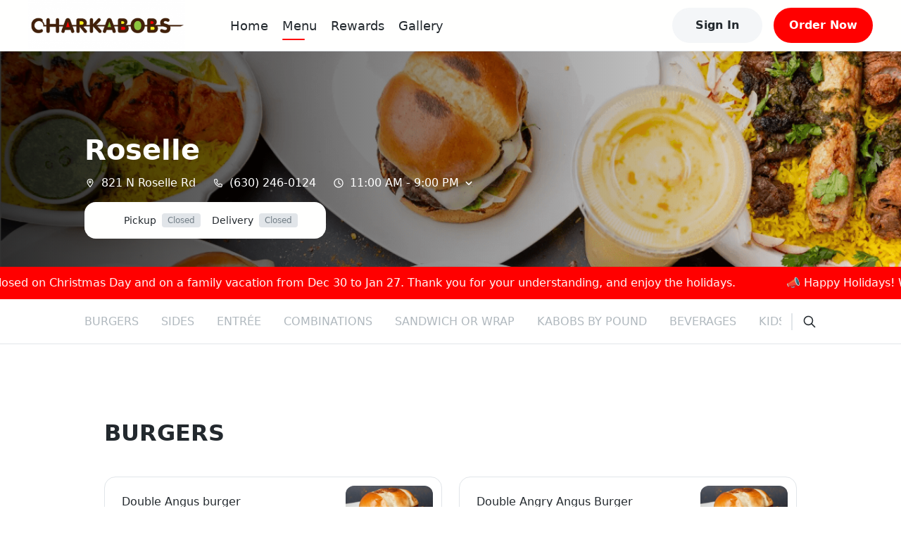

--- FILE ---
content_type: text/html; charset=utf-8
request_url: https://charkabobs.com/menu/99866231
body_size: 25648
content:
<!DOCTYPE html><html lang="en" data-theme="light" style="--ru-primary:#ff0000"><head><meta charSet="utf-8"/><meta name="viewport" content="width=device-width, initial-scale=1, shrink-to-fit=no, maximum-scale=5, viewport-fit=cover"/><title>Menu @ Roselle - Char Kabobs</title><meta name="title" content="Menu @ Roselle"/><meta name="description" content="Tradition on Every Plate 🍽️✨"/><meta name="robots" content="index, follow"/><link href="https://rushable-public.s3.amazonaws.com/Media/55443425/wu2rfkq7lbFT0xkrqk8vJilc6djyBN9ZC2sz3sSu.png" rel="icon"/><meta name="theme-color" content="#fff"/><meta name="next-head-count" content="8"/><link rel="preload" href="/_next/static/css/bc68acbbe2ed9cee.css" as="style"/><link rel="stylesheet" href="/_next/static/css/bc68acbbe2ed9cee.css" data-n-g=""/><noscript data-n-css=""></noscript><script defer="" nomodule="" src="/_next/static/chunks/polyfills-5cd94c89d3acac5f.js"></script><script src="/_next/static/chunks/webpack-af3160da9a8f386a.js" defer=""></script><script src="/_next/static/chunks/framework-0ba0ddd33199226d.js" defer=""></script><script src="/_next/static/chunks/main-e59df5067b749ff4.js" defer=""></script><script src="/_next/static/chunks/pages/_app-6ae5b89cc0e25632.js" defer=""></script><script src="/_next/static/chunks/2c796e83-e4c8ae3584f517be.js" defer=""></script><script src="/_next/static/chunks/108-9d71793cf60ce907.js" defer=""></script><script src="/_next/static/chunks/993-d22a4b347fbfb485.js" defer=""></script><script src="/_next/static/chunks/pages/menu/%5Bmid%5D-d4bdb07d6b0f00ed.js" defer=""></script><script src="/_next/static/FzzQCe2qFbyg8IAgWyjWp/_buildManifest.js" defer=""></script><script src="/_next/static/FzzQCe2qFbyg8IAgWyjWp/_ssgManifest.js" defer=""></script><script src="/_next/static/FzzQCe2qFbyg8IAgWyjWp/_middlewareManifest.js" defer=""></script></head><body><div id="__next"><div class="layout"><div class="main-layout"><div style="height:72px"></div><div class="main-layout-navbar" style="position:fixed;opacity:1"><div class="ru-navbar"><div class="navbar-pc"><a href="/"><div class="logo-wrap rectangle"><img src="https://rushable-public.s3.amazonaws.com/Media/55443425/gkM2aW5aNkqxcYYPyQbDXqNVQQGZajCCkGvHKMW5.png" alt="Char Kabobs"/></div></a><ul class="menu-wrap rectangle-menu"><li class="menu-item home"><a href="/">Home</a></li><li class="menu-item menu"><a href="/menu/99866231">Menu</a></li><li class="menu-item rewards"><span>Rewards</span></li><li class="menu-item gallery"><a href="/gallery">Gallery</a></li></ul><div class="navbar-opt-wrap"><div class="right-el1"><button variant="secondary" class="ru-btn contained secondary md">Sign In</button></div><div class="right-el2"><button variant="primary" class="ru-btn contained primary md">Order Now</button></div></div></div><div class="navbar-mobile"><div class="navbar-fixed"><a href="/"><div class="logo-wrap rectangle"><img src="https://rushable-public.s3.amazonaws.com/Media/55443425/gkM2aW5aNkqxcYYPyQbDXqNVQQGZajCCkGvHKMW5.png" alt="Char Kabobs"/></div></a><button variant="secondary" class="ru-btn contained secondary md">Sign In</button></div></div></div></div><div class="ru-auth-modal" prefix="ru-auth-modal"></div><div class="ru-mobile-bottom-navbar" id="ru-mobile-bottom-navbar"><div id="mbn-footer-id"><button variant="primary" class="mbn-start-order mbn-fade-down ru-btn contained primary md">Start Order</button><div class="mbn-btn"><a href="/"><div class="ru-bot-nav-item"><div class="bni-icon bni-icon-active"><span role="img" class="icons"><svg width="24" viewBox="0 0 24 24" fill="none" xmlns="http://www.w3.org/2000/svg"><path d="M22.9942 11.9805C22.9942 12.6836 22.4213 13.2344 21.7719 13.2344H20.5496L20.5763 19.4922C20.5763 19.5977 20.5687 19.7031 20.5572 19.8086V20.4375C20.5572 21.3008 19.8735 22 19.0293 22H18.4181C18.3761 22 18.3341 22 18.2921 21.9961C18.2386 22 18.1851 22 18.1317 22H16.8902H15.9735C15.1293 22 14.4456 21.3008 14.4456 20.4375V19.5V17C14.4456 16.3086 13.8994 15.75 13.2233 15.75H10.7786C10.1025 15.75 9.55628 16.3086 9.55628 17V19.5V20.4375C9.55628 21.3008 8.87255 22 8.02838 22H7.11163H5.89313C5.83583 22 5.77853 21.9961 5.72124 21.9922C5.6754 21.9961 5.62956 22 5.58372 22H4.97256C4.12839 22 3.44465 21.3008 3.44465 20.4375V16.0625C3.44465 16.0273 3.44465 15.9883 3.44847 15.9531V13.2344H2.22233C1.53477 13.2344 1 12.6875 1 11.9805C1 11.6289 1.11459 11.3164 1.38198 11.043L11.1759 2.3125C11.4432 2.03906 11.7488 2 12.0162 2C12.2836 2 12.5892 2.07812 12.8184 2.27344L22.5741 11.043C22.8796 11.3164 23.0324 11.6289 22.9942 11.9805Z"></path></svg></span></div><div class="bni-text">Home</div></div></a><div class="ru-bot-nav-item"><div class="bni-icon"><span role="img" class="icons"><svg width="24" viewBox="0 0 24 24" fill="none" xmlns="http://www.w3.org/2000/svg"><path d="M11.9984 1C12.394 1 12.7552 1.22563 12.9273 1.58104L15.8772 7.65278L22.4695 8.62835C22.8566 8.68422 23.1748 8.95497 23.2995 9.32457C23.4199 9.69847 23.321 10.1067 23.0458 10.3775L18.2639 15.1135L19.3948 21.7964C19.4594 22.1832 19.3002 22.5786 18.9777 22.8063C18.6595 23.0341 18.1994 23.0642 17.8898 22.8794L11.9984 19.7335L6.07264 22.8794C5.76302 23.0642 5.3416 23.0341 5.01908 22.8063C4.70086 22.5786 4.54175 22.1832 4.56755 21.7964L5.73292 15.1135L0.955759 10.3775C0.677962 10.1067 0.579486 9.69847 0.701613 9.32457C0.823311 8.95497 1.14454 8.68422 1.53113 8.62835L8.11956 7.65278L11.0695 1.58104C11.2459 1.22558 11.6028 1 11.9984 1ZM11.9984 4.393L9.74076 9.04522C9.59025 9.35036 9.29784 9.56524 8.96242 9.61681L3.87435 10.3646L7.56913 14.0219C7.80565 14.2583 7.91315 14.5978 7.85725 14.9287L6.9886 20.0687L11.5125 17.6534C11.8178 17.4901 12.1833 17.4901 12.4843 17.6534L17.0082 20.0687L16.1396 14.9287C16.0836 14.5978 16.1955 14.2583 16.432 14.0219L20.1259 10.3646L15.0387 9.61681C14.699 9.56524 14.4065 9.35036 14.2603 9.04522L11.9984 4.393Z"></path></svg></span></div><div class="bni-text">Rewards</div></div><a href="/menu"><div class="ru-bot-nav-item"><div class="bni-icon"><span role="img" class="icons"><svg width="24" viewBox="0 0 24 24" fill="none" xmlns="http://www.w3.org/2000/svg"><path fill-rule="evenodd" clip-rule="evenodd" d="M6.96942 3.447C6.9877 3.41776 7.01974 3.4 7.05422 3.4H16.9457C16.9802 3.4 17.0123 3.41776 17.0305 3.447L18.3762 5.6H5.6238L6.96942 3.447ZM4.89998 7.4H19.1V20C19.1 20.0552 19.0552 20.1 19 20.1H4.99998C4.94475 20.1 4.89998 20.0552 4.89998 20V7.4ZM7.05422 1.6C6.39912 1.6 5.79023 1.93748 5.44303 2.493L3.23678 6.023C3.14738 6.16604 3.09998 6.33132 3.09998 6.5V20C3.09998 21.0493 3.95064 21.9 4.99998 21.9H19C20.0493 21.9 20.9 21.0493 20.9 20V6.5C20.9 6.33132 20.8526 6.16604 20.7632 6.023L18.5569 2.493C18.2097 1.93748 17.6008 1.6 16.9457 1.6H7.05422ZM7.86846 9.21088C8.30244 9.13855 8.71299 9.4302 8.78816 9.86299L8.79006 9.87261C8.79245 9.88422 8.79705 9.90543 8.80441 9.93488C8.81918 9.99397 8.84475 10.0849 8.88523 10.197C8.96689 10.4232 9.10485 10.7232 9.32748 11.02C9.75144 11.5853 10.522 12.2 12 12.2C13.478 12.2 14.2485 11.5853 14.6725 11.02C14.8951 10.7232 15.0331 10.4232 15.1147 10.197C15.1552 10.0849 15.1808 9.99397 15.1955 9.93488C15.2029 9.90543 15.2075 9.88422 15.2099 9.87261L15.2118 9.86299C15.287 9.43019 15.6975 9.13855 16.1315 9.21088C16.5673 9.28352 16.8617 9.6957 16.7891 10.1315L16 10C16.7891 10.1315 16.789 10.132 16.7889 10.1324L16.7888 10.1334L16.7884 10.1356L16.7875 10.1408L16.785 10.1545C16.7831 10.1651 16.7804 10.1786 16.7771 10.1948C16.7705 10.2271 16.7609 10.2703 16.7478 10.3229C16.7215 10.4279 16.6807 10.5713 16.6196 10.7405C16.4981 11.0768 16.2923 11.5268 15.9525 11.98C15.2514 12.9147 14.022 13.8 12 13.8C9.97797 13.8 8.74851 12.9147 8.04748 11.98C7.7076 11.5268 7.50181 11.0768 7.38034 10.7405C7.31926 10.5713 7.27843 10.4279 7.25218 10.3229C7.23904 10.2703 7.22948 10.2271 7.22283 10.1948C7.2195 10.1786 7.2169 10.1651 7.21493 10.1545L7.21245 10.1408L7.21155 10.1356L7.21118 10.1334L7.21101 10.1324C7.21094 10.132 7.21086 10.1315 7.99998 10L7.21086 10.1315C7.13822 9.6957 7.43264 9.28352 7.86846 9.21088Z"></path></svg></span></div><div class="bni-text">Order</div></div></a><div class="ru-bot-nav-item"><div class="bni-icon"><span role="img" class="icons"><svg width="24" viewBox="0 0 24 24" fill="none" xmlns="http://www.w3.org/2000/svg"><path d="M11.0312 2.19891C11.3359 2.06766 11.668 2 12 2C12.332 2 12.6289 2.06766 12.9688 2.19891L21.1445 5.70273C21.6641 5.92578 22 6.43359 22 7C22 7.56641 21.6641 8.07422 21.1445 8.29688L12.9688 11.8008C12.6289 11.9336 12.332 12 12 12C11.668 12 11.3359 11.9336 11.0312 11.8008L2.85547 8.29688C2.33648 8.07422 2 7.56641 2 7C2 6.43359 2.33648 5.92578 2.85547 5.70273L11.0312 2.19891ZM12 3.875C11.8867 3.875 11.8086 3.89102 11.7695 3.92227L4.58828 7L11.7695 10.0781C11.8086 10.1094 11.8867 10.125 12 10.125C12.0781 10.125 12.1562 10.1094 12.2305 10.0781L19.4102 7L12.2305 3.92227C12.1562 3.89102 12.0781 3.875 12 3.875ZM11.7695 15.0781C11.8086 15.1094 11.8867 15.125 12 15.125C12.0781 15.125 12.1562 15.1094 12.2305 15.0781L19.6562 11.8945C19.4766 11.625 19.4414 11.2656 19.5977 10.957C19.832 10.4922 20.3945 10.3047 20.8555 10.5352L21.2109 10.7148C21.6953 10.957 22 11.4492 22 11.9883C22 12.5625 21.6602 13.0781 21.1367 13.3008L12.9688 16.8008C12.6289 16.9336 12.332 17 12 17C11.668 17 11.3359 16.9336 11.0312 16.8008L2.89102 13.3125C2.35043 13.082 2.00002 12.5508 2.00002 11.9609C2.00002 11.4883 2.22926 11.043 2.61563 10.7656L3.01758 10.4766C3.43906 10.1758 4.02461 10.2734 4.32539 10.6953C4.58398 11.0586 4.54844 11.543 4.23047 11.8633L11.7695 15.0781ZM4.32539 15.6953C4.58398 16.0586 4.54844 16.543 4.23047 16.8633L11.7695 20.0781C11.8086 20.1094 11.8867 20.125 12 20.125C12.0781 20.125 12.1562 20.1094 12.2305 20.0781L19.6562 16.8945C19.4766 16.625 19.4414 16.2656 19.5977 15.957C19.832 15.4922 20.3945 15.3047 20.8555 15.5352L21.2109 15.7148C21.6953 15.957 22 16.4492 22 16.9883C22 17.5625 21.6602 18.0781 21.1367 18.3008L12.9688 21.8008C12.6289 21.9336 12.332 22 12 22C11.668 22 11.3359 21.9336 11.0312 21.8008L2.89102 18.3125C2.35043 18.082 2.00004 17.5508 2.00004 16.9609C2.00004 16.4883 2.2293 16.043 2.61563 15.7656L3.01758 15.4766C3.43906 15.1758 4.02461 15.2734 4.32539 15.6953Z"></path></svg></span></div><div class="bni-text">More</div></div></div></div></div><div class="main-layout-container"><div class="ru-menu-banner" prefix="ru-menu-banner" id="ru-menu-banner" style="background-image:url(https://rushable-public.s3.amazonaws.com/Media/55443425/0wmPZChHyaeaoziukQdhi2DzpK6LR7MgRsLt0vOw.png)"><div class="menu-banner-container"><div class="mbc-name">Roselle</div><div class="mbc-info"><div class="mbc-info-item"><span role="img" class="icons mbc-info-icon"><svg width="16" viewBox="0 0 24 24" fill="none" xmlns="http://www.w3.org/2000/svg"><path d="M14.8125 9.76751C14.8125 11.3255 13.5539 12.5873 12 12.5873C10.4461 12.5873 9.1875 11.3255 9.1875 9.76751C9.1875 8.20958 10.4461 6.94772 12 6.94772C13.5539 6.94772 14.8125 8.20958 14.8125 9.76751ZM12 8.63959C11.3777 8.63959 10.875 9.14363 10.875 9.76751C10.875 10.3914 11.3777 10.8954 12 10.8954C12.6223 10.8954 13.125 10.3914 13.125 9.76751C13.125 9.14363 12.6223 8.63959 12 8.63959ZM18.75 9.76751C18.75 12.8481 14.6367 18.3326 12.8332 20.5955C12.4008 21.1348 11.5992 21.1348 11.1668 20.5955C9.33164 18.3326 5.25 12.8481 5.25 9.76751C5.25 6.02987 8.27203 3 12 3C15.7266 3 18.75 6.02987 18.75 9.76751ZM12 4.69188C9.20508 4.69188 6.9375 6.96534 6.9375 9.76751C6.9375 10.2046 7.09535 10.8813 7.47539 11.7837C7.84383 12.6578 8.36695 13.6236 8.96953 14.5999C9.96797 16.2284 11.1281 17.7722 12 18.9213C12.8719 17.7722 14.032 16.2284 15.0305 14.5999C15.6316 13.6236 16.1555 12.6578 16.5246 11.7837C16.9043 10.8813 17.0625 10.2046 17.0625 9.76751C17.0625 6.96534 14.7949 4.69188 12 4.69188Z"></path></svg></span>821 N Roselle Rd</div><a class="mbc-info-item" href="tel:6302460124"><span role="img" class="icons mbc-info-icon"><svg width="16" viewBox="0 0 24 24" fill="none" xmlns="http://www.w3.org/2000/svg"><path d="M19.9019 14.2608L16.4462 12.7808C15.6928 12.4545 14.8049 12.6715 14.2926 13.3063L13.327 14.4841C11.7511 13.5788 10.4311 12.2604 9.5264 10.7188L10.707 9.75272C11.3373 9.23873 11.5548 8.35701 11.2356 7.60641L9.74599 4.10869C9.38845 3.29306 8.50236 2.84797 7.63914 3.04731L4.42802 3.78771C3.58768 3.97966 3 4.7169 3 5.58034C3 14.0847 9.92194 21 18.4345 21C19.2988 21 20.0367 20.4132 20.1975 19.5751L20.9386 16.3639C21.1723 15.4984 20.7219 14.6124 19.9019 14.2608ZM19.3248 15.9835L18.5826 19.1972C18.5661 19.2358 18.5084 19.3125 18.4342 19.3125C10.8542 19.3125 4.68882 13.1531 4.68882 5.58038C4.68882 5.50676 4.73446 5.4491 4.8065 5.43261L8.02078 4.69151C8.03178 4.68877 8.04332 4.68767 8.05432 4.68767C8.11534 4.68767 8.17252 4.72448 8.19674 4.77939L9.67966 8.23633C9.70605 8.29842 9.68845 8.37091 9.63567 8.4143L7.91961 9.78893C7.61609 10.0372 7.52372 10.4618 7.69636 10.8134C8.85799 13.177 10.8023 15.1201 13.1685 16.2802C13.4887 16.4527 13.9458 16.3604 14.1946 16.0572L15.6026 14.3391C15.6416 14.2897 15.7147 14.271 15.7758 14.2996L19.2336 15.7793C19.3002 15.8394 19.3389 15.9132 19.3248 15.9835Z"></path></svg></span>(630) 246-0124</a><div class="mbc-info-item user-select-none"><span role="img" class="icons mbc-info-icon"><svg width="16" viewBox="0 0 24 24" fill="none" xmlns="http://www.w3.org/2000/svg"><path d="M11.0625 6.6875C11.0625 6.16797 11.4805 5.75 12 5.75C12.5195 5.75 12.9375 6.16797 12.9375 6.6875V11.5L16.2695 13.7188C16.6992 14.0078 16.8164 14.5898 16.4961 15.0195C16.2422 15.4492 15.6602 15.5664 15.2305 15.2461L11.4805 12.7461C11.2187 12.6055 11.0625 12.3125 11.0625 11.9648V6.6875ZM12 2C17.5234 2 22 6.47656 22 12C22 17.5234 17.5234 22 12 22C6.47656 22 2 17.5234 2 12C2 6.47656 6.47656 2 12 2ZM3.875 12C3.875 16.4883 7.51172 20.125 12 20.125C16.4883 20.125 20.125 16.4883 20.125 12C20.125 7.51172 16.4883 3.875 12 3.875C7.51172 3.875 3.875 7.51172 3.875 12Z" fill=""></path></svg></span><div class="mbc-info-hours"><span class="mbc-info-hours-item"> <!-- -->11:00 AM<!-- --> -<!-- --> <!-- -->9:00 PM</span></div><span role="img" class="icons mbc-info-icon-right"><svg width="12" viewBox="0 0 24 24" fill="none" xmlns="http://www.w3.org/2000/svg"><path d="M12 18C11.6162 18 11.2322 17.8535 10.9397 17.5605L3.4397 10.0605C2.85376 9.47461 2.85376 8.52539 3.4397 7.93945C4.02563 7.35352 4.97485 7.35352 5.56079 7.93945L12 14.3812L18.4406 7.94062C19.0266 7.35469 19.9758 7.35469 20.5617 7.94062C21.1477 8.52656 21.1477 9.47578 20.5617 10.0617L13.0617 17.5617C12.7688 17.8547 12.3844 18 12 18Z"></path></svg></span></div></div><div class="mbc-features"><div class="mbc-features-button"></div><div class="mbc-features-type"><div class="mbc-features-type-item">Pickup<div class="ru-badge sm gray mbc-features-type-time"><span class="text">Closed</span></div></div><div class="mbc-features-type-item">Delivery<div class="ru-badge sm gray mbc-features-type-time"><span class="text">Closed</span></div></div></div></div></div><div class="menu-small-banner" style="position:initial;display:none"><div class="msb-left"><button variant="primary" class="msb-features-start ru-btn contained primary md">START ORDER</button><div class="msb-features-type"><div class="msb-features-type-item">Pickup<div class="ru-badge sm gray msb-features-type-time"><span class="text">Closed</span></div></div><div class="msb-features-type-item">Delivery<div class="ru-badge sm gray msb-features-type-time"><span class="text">Closed</span></div></div></div></div><div class="msb-right"><div class="msb-right-login"><button variant="secondary" class="ru-btn contained secondary md">Sign In</button></div><button variant="primary" class="ru-btn contained primary md">0<!-- --> <!-- -->Items</button></div></div></div><div class="ru-announcement"><div class="group" style="transition:transform 0s linear;transform:translateX(-0px)"><div class="group-main"><div class="announcement-text">📣 <!-- -->Happy Holidays! We’ll be closed on Christmas Day and on a family vacation from Dec 30 to Jan 27. Thank you for your understanding, and enjoy the holidays.</div><div class="announcement-text">📣 <!-- -->Happy Holidays! We’ll be closed on Christmas Day and on a family vacation from Dec 30 to Jan 27. Thank you for your understanding, and enjoy the holidays.</div><div class="announcement-text">📣 <!-- -->Happy Holidays! We’ll be closed on Christmas Day and on a family vacation from Dec 30 to Jan 27. Thank you for your understanding, and enjoy the holidays.</div><div class="announcement-text">📣 <!-- -->Happy Holidays! We’ll be closed on Christmas Day and on a family vacation from Dec 30 to Jan 27. Thank you for your understanding, and enjoy the holidays.</div><div class="announcement-text">📣 <!-- -->Happy Holidays! We’ll be closed on Christmas Day and on a family vacation from Dec 30 to Jan 27. Thank you for your understanding, and enjoy the holidays.</div><div class="announcement-text">📣 <!-- -->Happy Holidays! We’ll be closed on Christmas Day and on a family vacation from Dec 30 to Jan 27. Thank you for your understanding, and enjoy the holidays.</div><div class="announcement-text">📣 <!-- -->Happy Holidays! We’ll be closed on Christmas Day and on a family vacation from Dec 30 to Jan 27. Thank you for your understanding, and enjoy the holidays.</div><div class="announcement-text">📣 <!-- -->Happy Holidays! We’ll be closed on Christmas Day and on a family vacation from Dec 30 to Jan 27. Thank you for your understanding, and enjoy the holidays.</div><div class="announcement-text">📣 <!-- -->Happy Holidays! We’ll be closed on Christmas Day and on a family vacation from Dec 30 to Jan 27. Thank you for your understanding, and enjoy the holidays.</div><div class="announcement-text">📣 <!-- -->Happy Holidays! We’ll be closed on Christmas Day and on a family vacation from Dec 30 to Jan 27. Thank you for your understanding, and enjoy the holidays.</div><div class="announcement-text">📣 <!-- -->Happy Holidays! We’ll be closed on Christmas Day and on a family vacation from Dec 30 to Jan 27. Thank you for your understanding, and enjoy the holidays.</div><div class="announcement-text">📣 <!-- -->Happy Holidays! We’ll be closed on Christmas Day and on a family vacation from Dec 30 to Jan 27. Thank you for your understanding, and enjoy the holidays.</div><div class="announcement-text">📣 <!-- -->Happy Holidays! We’ll be closed on Christmas Day and on a family vacation from Dec 30 to Jan 27. Thank you for your understanding, and enjoy the holidays.</div><div class="announcement-text">📣 <!-- -->Happy Holidays! We’ll be closed on Christmas Day and on a family vacation from Dec 30 to Jan 27. Thank you for your understanding, and enjoy the holidays.</div><div class="announcement-text">📣 <!-- -->Happy Holidays! We’ll be closed on Christmas Day and on a family vacation from Dec 30 to Jan 27. Thank you for your understanding, and enjoy the holidays.</div><div class="announcement-text">📣 <!-- -->Happy Holidays! We’ll be closed on Christmas Day and on a family vacation from Dec 30 to Jan 27. Thank you for your understanding, and enjoy the holidays.</div></div></div></div><div class="ru-menu-collections" prefix="ru-menu-collections" id="ru-menu-collections"><div class="menu-collections-category" id="menu-collections-category"><div class="mcc-top"><div class="mcc-items" id="mcc-items"><div class="mcc-items-box"><span id="mcc-name-43999262" class="mcc-items-box-name">BURGERS</span><span id="mcc-name-97219501" class="mcc-items-box-name">SIDES</span><span id="mcc-name-11464919" class="mcc-items-box-name">ENTRÉE</span><span id="mcc-name-32258549" class="mcc-items-box-name">COMBINATIONS</span><span id="mcc-name-37416870" class="mcc-items-box-name">SANDWICH OR WRAP</span><span id="mcc-name-34205760" class="mcc-items-box-name">KABOBS BY POUND</span><span id="mcc-name-58673019" class="mcc-items-box-name">BEVERAGES</span><span id="mcc-name-73504531" class="mcc-items-box-name">KIDS MEAL</span><span id="mcc-name-64769371" class="mcc-items-box-name">Desserts</span><span id="mcc-name-46961465" class="mcc-items-box-name">Chicken Tikka</span><span id="mcc-name-13151337" class="mcc-items-box-name">Beef Bihari</span><span id="mcc-name-48593696" class="mcc-items-box-name">Lamb Boti Kabob</span><span id="mcc-name-85100385" class="mcc-items-box-name">Beef Seekh Kabab</span><span id="mcc-name-13988235" class="mcc-items-box-name">Beef Chapli Kebob</span><span id="mcc-name-38746144" class="mcc-items-box-name">Lamb Chapli Kabob</span><span id="mcc-name-25952367" class="mcc-items-box-name">Chicken Boti</span></div></div><div class="mcc-search"><div class="mcc-search-border"></div><button variant="link" class="ru-btn contained link md"><span role="img" class="icons mcc-search-icon"><svg width="20" viewBox="0 0 24 24" fill="none" xmlns="http://www.w3.org/2000/svg"><path d="M21.6967 20.3984L16.4609 15.1641C17.594 13.7773 18.2192 12.0312 18.2192 10.125C18.2192 5.63672 14.5803 2 10.092 2C5.60371 2 2 5.63789 2 10.125C2 14.6121 5.63848 18.25 10.092 18.25C11.9984 18.25 13.7473 17.5895 15.1324 16.4906L20.3682 21.725C20.587 21.9102 20.8293 22 21.0676 22C21.306 22 21.5474 21.9084 21.7307 21.7254C22.0952 21.3594 22.0952 20.7656 21.6967 20.3984ZM3.87551 10.125C3.87551 6.67891 6.68017 3.875 10.1272 3.875C13.5742 3.875 16.3789 6.67891 16.3789 10.125C16.3789 13.5711 13.5742 16.375 10.1272 16.375C6.68017 16.375 3.87551 13.5703 3.87551 10.125Z"></path></svg></span></button></div></div></div><div class="menu-collections-items"><div class="mci-category" id="category-43999262"><div class="mci-category-header"><div class="mci-category-header-name ru-font-bold">BURGERS</div></div><div class="mci-category-items"><div class="mci-category-items-container"><a class="ru-menu-item mci-category-items-card" prefix="ru-menu-item" id="menu-item-19820220" href="/menu/99866231/19820220"><div class="mi-left"><div><h6 class="mi-left-title">Double Angus burger</h6><p class="mi-left-description"></p></div><div class="mi-left-bottom"><span class="mi-left-bottom-price">$14.99</span></div></div><div class="mi-right"><img class="mi-right-img" src="https://rushable-public.s3.amazonaws.com/Media/55443425/99866231/36082912/43999262/h1GRFdh8xabYFixBXEHOYmtELDyct9nvJPFEyBiE.png"/></div></a><a class="ru-menu-item mci-category-items-card" prefix="ru-menu-item" id="menu-item-82108259" href="/menu/99866231/82108259"><div class="mi-left"><div><h6 class="mi-left-title">Double Angry Angus Burger</h6><p class="mi-left-description">More spicier more fun.</p></div><div class="mi-left-bottom"><span class="mi-left-bottom-price">$15.99</span></div></div><div class="mi-right"><img class="mi-right-img" src="https://rushable-public.s3.amazonaws.com/Media/55443425/99866231/36082912/43999262/Fo7XPDUbvIRZVHK6y4Jv3vnsxjXt5age4djpEHTE.png"/></div></a><a class="ru-menu-item mci-category-items-card" prefix="ru-menu-item" id="menu-item-43628948" href="/menu/99866231/43628948"><div class="mi-left"><div><h6 class="mi-left-title">Zinger Burger (Best Seller!)</h6><p class="mi-left-description">Crispy chicken fillet with cheese, house Spicy Zinger Sauce! &amp; charmayo</p></div><div class="mi-left-bottom"><span class="mi-left-bottom-price">$9.99</span></div></div><div class="mi-right"><img class="mi-right-img" src="https://rushable-public.s3.amazonaws.com/Media/55443425/99866231/36082912/43999262/SINUb87unjfkbIJDpKZMdHyuWgOHTS73UEvfK5jm.png"/></div></a><a class="ru-menu-item mci-category-items-card" prefix="ru-menu-item" id="menu-item-37795674" href="/menu/99866231/37795674"><div class="mi-left"><div><h6 class="mi-left-title">Beef Chapli Burger</h6><p class="mi-left-description">Lettuce, onions, tomatoes, pickles, cheese, and charmayo</p></div><div class="mi-left-bottom"><span class="mi-left-bottom-price">$9.99</span></div></div><div class="mi-right"><img class="mi-right-img" src="https://rushable-public.s3.amazonaws.com/Media/55443425/99866231/36082912/43999262/Dhlmdu97pfd7N8MP7kECx28Rr14LOz3E6YkTpqW1.png"/></div></a><a class="ru-menu-item mci-category-items-card" prefix="ru-menu-item" id="menu-item-59968586" href="/menu/99866231/59968586"><div class="mi-left"><div><h6 class="mi-left-title">Hunter Beef Burger</h6><p class="mi-left-description">Shredded beef rubbed with mild spices</p></div><div class="mi-left-bottom"><span class="mi-left-bottom-price">$9.99</span></div></div><div class="mi-right"><img class="mi-right-img" src="https://rushable-public.s3.amazonaws.com/Media/55443425/99866231/36082912/43999262/D8ZCIkuG1fOMaf2R0hfAe0eAqXKEs3pifGVqSUQx.jpg"/></div></a><a class="ru-menu-item mci-category-items-card" prefix="ru-menu-item" id="menu-item-62944070" href="/menu/99866231/62944070"><div class="mi-left"><div><h6 class="mi-left-title">Lamb Burger</h6><p class="mi-left-description">100% Lamb, Cheese, Lettuce, onions, tomatoes, pickles, and charmayo</p></div><div class="mi-left-bottom"><span class="mi-left-bottom-price">$10.99</span></div></div><div class="mi-right"><img class="mi-right-img" src="https://rushable-public.s3.amazonaws.com/Media/55443425/99866231/36082912/43999262/gKdntFPGKuOxvZgW4GvE0P9AU3rVufR7Fq9R6rIA.png"/></div></a><a class="ru-menu-item mci-category-items-card" prefix="ru-menu-item" id="menu-item-83161779" href="/menu/99866231/83161779"><div class="mi-left"><div><h6 class="mi-left-title">Bun Kabob</h6><p class="mi-left-description">Beef &amp; Lentil patti, onions, chopped lettuce, &amp; mint chutney</p></div><div class="mi-left-bottom"><span class="mi-left-bottom-price">$7.99</span></div></div><div class="mi-right"><img class="mi-right-img" src="https://rushable-public.s3.amazonaws.com/Media/55443425/99866231/36082912/43999262/2eQkyzg93xwCa7wBJstdskLeLlU3B52JBIyYzsnA.jpg"/></div></a><a class="ru-menu-item mci-category-items-card" prefix="ru-menu-item" id="menu-item-66697051" href="/menu/99866231/66697051"><div class="mi-left"><div><h6 class="mi-left-title">Angus Burger</h6><p class="mi-left-description">100% all natural Angus Beef topped with lettuce, onions, and white cheese</p></div><div class="mi-left-bottom"><span class="mi-left-bottom-price">$9.99</span></div></div><div class="mi-right"><img class="mi-right-img" src="https://rushable-public.s3.amazonaws.com/Media/55443425/99866231/36082912/43999262/FaLC6452HeCGMQQGnUDkuihq2MDdTp3TsXMmaOs7.jpg"/></div></a><a class="ru-menu-item mci-category-items-card" prefix="ru-menu-item" id="menu-item-51522125" href="/menu/99866231/51522125"><div class="mi-left"><div><h6 class="mi-left-title">Angry Angus Burger</h6><p class="mi-left-description">100% All natural Angus Beef topped with lettuce, grilled onions, jalapenos, and white cheese</p></div><div class="mi-left-bottom"><span class="mi-left-bottom-price">$10.99</span></div></div><div class="mi-right"><img class="mi-right-img" src="https://rushable-public.s3.amazonaws.com/Media/55443425/99866231/36082912/43999262/tVxdHzkayTAKb2QEvzJomC9cCYvrMIRrALslOB8y.png"/></div></a><a class="ru-menu-item mci-category-items-card" prefix="ru-menu-item" id="menu-item-36069041" href="/menu/99866231/36069041"><div class="mi-left"><div><h6 class="mi-left-title">Cheese Burger</h6><p class="mi-left-description">Cheese, tomatoes, lettuce, onions, pickles, ketchup, and charmayo</p></div><div class="mi-left-bottom"><span class="mi-left-bottom-price">$9.99</span></div></div><div class="mi-right"><img class="mi-right-img" src="https://rushable-public.s3.amazonaws.com/Media/55443425/99866231/36082912/43999262/eR8WFu2omeevfdaCwZTqGinuTPxVRwxUZjRa54GB.jpg"/></div></a><a class="ru-menu-item mci-category-items-card" prefix="ru-menu-item" id="menu-item-37785488" href="/menu/99866231/37785488"><div class="mi-left"><div><h6 class="mi-left-title">Double Cheese Burger</h6><p class="mi-left-description">Served with gourmet patties, Dbl cheese, lettuce &amp; charmayo</p></div><div class="mi-left-bottom"><span class="mi-left-bottom-price">$14.99</span></div></div></a><a class="ru-menu-item mci-category-items-card" prefix="ru-menu-item" id="menu-item-56507085" href="/menu/99866231/56507085"><div class="mi-left"><div><h6 class="mi-left-title">Chef Burger</h6><p class="mi-left-description"></p></div><div class="mi-left-bottom"><span class="mi-left-bottom-price">$9.99</span></div></div></a></div></div></div><div class="mci-category" id="category-97219501"><div class="mci-category-header"><div class="mci-category-header-name ru-font-bold">SIDES</div><div class="mci-category-header-dec">Choice of Basmati RIce or Large Paratha (flat bread)</div></div><div class="mci-category-items"><div class="mci-category-items-container"><a class="ru-menu-item mci-category-items-card" prefix="ru-menu-item" id="menu-item-24769232" href="/menu/99866231/24769232"><div class="mi-left"><div><h6 class="mi-left-title">Chicken Tikka Samosa</h6><p class="mi-left-description">A crispy, golden samosa stuffed with smoky, spiced chicken tikka, blended with aromatic herbs.</p></div><div class="mi-left-bottom"><span class="mi-left-bottom-price">$2.00</span></div></div><div class="mi-right"><img class="mi-right-img" src="https://rushable-public.s3.amazonaws.com/Media/55443425/99866231/36082912/97219501/KzitKociTJaK9H8Qrxrr6RvdrpwsrjZ3t46rFwN2.png"/></div></a><a class="ru-menu-item mci-category-items-card" prefix="ru-menu-item" id="menu-item-11307290" href="/menu/99866231/11307290"><div class="mi-left"><div><h6 class="mi-left-title">Aaloo/Potato Samosa</h6><p class="mi-left-description">A classic, crispy golden samosa filled with a flavorful blend of spiced mashed potatoes, green peas, and aromatic herb.</p></div><div class="mi-left-bottom"><span class="mi-left-bottom-price">$2.50</span></div></div><div class="mi-right"><img class="mi-right-img" src="https://rushable-public.s3.amazonaws.com/Media/55443425/99866231/36082912/97219501/pnde2O5IXXn07DPBUMeM9MuwDwXEQeaZLptMrZEK.png"/></div></a><a class="ru-menu-item mci-category-items-card" prefix="ru-menu-item" id="menu-item-35731371" href="/menu/99866231/35731371"><div class="mi-left"><div><h6 class="mi-left-title">Chicken Malai boti Samosa</h6><p class="mi-left-description">A delicious fusion of crispy golden samosa filled with tender, creamy malai boti chunks.</p></div><div class="mi-left-bottom"><span class="mi-left-bottom-price">$2.00</span></div></div><div class="mi-right"><img class="mi-right-img" src="https://rushable-public.s3.amazonaws.com/Media/55443425/99866231/36082912/97219501/yMVyk3bviZhikJZiCdiR4PhWoeSk2njOidiXv0qH.png"/></div></a><a class="ru-menu-item mci-category-items-card" prefix="ru-menu-item" id="menu-item-46068804" href="/menu/99866231/46068804"><div class="mi-left"><div><h6 class="mi-left-title">Masala Fries</h6><p class="mi-left-description">Masala fries with spicy twist! Must Try</p></div><div class="mi-left-bottom"><span class="mi-left-bottom-price">$2.49</span></div></div><div class="mi-right"><img class="mi-right-img" src="https://rushable-public.s3.amazonaws.com/Media/55443425/99866231/36082912/97219501/cWcWWd2K6ZK4vnlvjYEYuy49eOwi6NibnJXFQmzN.png"/></div></a><a class="ru-menu-item mci-category-items-card" prefix="ru-menu-item" id="menu-item-78012360" href="/menu/99866231/78012360"><div class="mi-left"><div><h6 class="mi-left-title">Fries</h6><p class="mi-left-description"></p></div><div class="mi-left-bottom"><span class="mi-left-bottom-price">$1.99</span></div></div><div class="mi-right"><img class="mi-right-img" src="https://rushable-public.s3.amazonaws.com/Media/55443425/99866231/36082912/97219501/pvi4c1l9eyCZ91xByXBo90TnYVMaruvcf5uGix4N.png"/></div></a><a class="ru-menu-item mci-category-items-card" prefix="ru-menu-item" id="menu-item-40266725" href="/menu/99866231/40266725"><div class="mi-left"><div><h6 class="mi-left-title">Beef Samosa</h6><p class="mi-left-description"></p></div><div class="mi-left-bottom"><span class="mi-left-bottom-price">$2.00</span></div></div><div class="mi-right"><img class="mi-right-img" src="https://rushable-public.s3.amazonaws.com/Media/55443425/99866231/36082912/97219501/xpbAFJhv5jTLPLzFLYtl9kJfgjPC5oWLgwCoTG51.png"/></div></a><a class="ru-menu-item mci-category-items-card" prefix="ru-menu-item" id="menu-item-47832017" href="/menu/99866231/47832017"><div class="mi-left"><div><h6 class="mi-left-title">Basmati Rice</h6><p class="mi-left-description">Freshly cooked aromatic basmati rice</p></div><div class="mi-left-bottom"><span class="mi-left-bottom-price">$3.49</span></div></div></a><a class="ru-menu-item mci-category-items-card" prefix="ru-menu-item" id="menu-item-81502833" href="/menu/99866231/81502833"><div class="mi-left"><div><h6 class="mi-left-title">Charmayo</h6><p class="mi-left-description">Our popular and delicious sauce</p></div><div class="mi-left-bottom"><span class="mi-left-bottom-price">$1.99</span></div></div></a><a class="ru-menu-item mci-category-items-card" prefix="ru-menu-item" id="menu-item-77906333" href="/menu/99866231/77906333"><div class="mi-left"><div><h6 class="mi-left-title">Zinger Sauce</h6><p class="mi-left-description">5 oz. one our most tastiest sauce that zings.</p></div><div class="mi-left-bottom"><span class="mi-left-bottom-price">$1.99</span></div></div></a><a class="ru-menu-item mci-category-items-card" prefix="ru-menu-item" id="menu-item-99760700" href="/menu/99866231/99760700"><div class="mi-left"><div><h6 class="mi-left-title">Chicken Zinger Bites</h6><p class="mi-left-description"></p></div><div class="mi-left-bottom"><span class="mi-left-bottom-price">$5.99</span></div></div></a><a class="ru-menu-item mci-category-items-card" prefix="ru-menu-item" id="menu-item-67329202" href="/menu/99866231/67329202"><div class="mi-left"><div><h6 class="mi-left-title">Chicken Nuggets</h6><p class="mi-left-description"></p></div><div class="mi-left-bottom"><span class="mi-left-bottom-price">$3.99</span></div></div><div class="mi-right"><img class="mi-right-img" src="https://rushable-public.s3.amazonaws.com/Media/55443425/99866231/36082912/97219501/PCXQqTDKOj0IupRTLy7t7Qg8X5b85OZDoYniQ4Pr.jpg"/></div></a><a class="ru-menu-item mci-category-items-card" prefix="ru-menu-item" id="menu-item-99270181" href="/menu/99866231/99270181"><div class="mi-left"><div><h6 class="mi-left-title">Small Paratha (flatbread)</h6><p class="mi-left-description"></p></div><div class="mi-left-bottom"><span class="mi-left-bottom-price">$1.50</span></div></div></a><a class="ru-menu-item mci-category-items-card" prefix="ru-menu-item" id="menu-item-61819467" href="/menu/99866231/61819467"><div class="mi-left"><div><h6 class="mi-left-title">Large Paratha (flatbread)</h6><p class="mi-left-description"></p></div><div class="mi-left-bottom"><span class="mi-left-bottom-price">$3.00</span></div></div><div class="mi-right"><img class="mi-right-img" src="https://rushable-public.s3.amazonaws.com/Media/55443425/99866231/36082912/97219501/uz9ZIMmiGAi92vX9bCTtdc17vu4r6jOzEYpjTZHS.webp"/></div></a></div></div></div><div class="mci-category" id="category-11464919"><div class="mci-category-header"><div class="mci-category-header-name ru-font-bold">ENTRÉE</div></div><div class="mci-category-items"><div class="mci-category-items-container"><a class="ru-menu-item mci-category-items-card" prefix="ru-menu-item" id="menu-item-99463381" href="/menu/99866231/99463381"><div class="mi-left"><div><h6 class="mi-left-title">Chicken Tikka Entree</h6><p class="mi-left-description">Our all-natural 2 leg quarters, marinated in authentic spices overnight and grilled with extreme care for delicious taste and texture</p></div><div class="mi-left-bottom"><span class="mi-left-bottom-price">$13.99</span></div></div><div class="mi-right"><img class="mi-right-img" src="https://rushable-public.s3.amazonaws.com/Media/55443425/99866231/36082912/11464919/9lFMwdHfx8V2Eii1OmVoVtdIk7ZJLGpyQQGj8SNg.png"/></div></a><a class="ru-menu-item mci-category-items-card" prefix="ru-menu-item" id="menu-item-27865262" href="/menu/99866231/27865262"><div class="mi-left"><div><h6 class="mi-left-title">Chicken Boti Entree</h6><p class="mi-left-description">Our popular white meat grilled on a skewer with house blend of spices</p></div><div class="mi-left-bottom"><span class="mi-left-bottom-price">$14.99</span></div></div><div class="mi-right"><img class="mi-right-img" src="https://rushable-public.s3.amazonaws.com/Media/55443425/99866231/36082912/11464919/25ZVo2wWY9gfDOXWiAIuyRmUjD9eRd0EOQ4P7LnI.jpg"/></div></a><a class="ru-menu-item mci-category-items-card" prefix="ru-menu-item" id="menu-item-37994597" href="/menu/99866231/37994597"><div class="mi-left"><div><h6 class="mi-left-title">Beef Chapli Kabob Entree</h6><p class="mi-left-description">Prepared with a souk of ingredients rubbed with onions, tomatoes, and authentic spices</p></div><div class="mi-left-bottom"><span class="mi-left-bottom-price">$15.99</span></div></div><div class="mi-right"><img class="mi-right-img" src="https://rushable-public.s3.amazonaws.com/Media/55443425/99866231/36082912/11464919/iopRcVYoXIJQHwMsx2Ek0mheoG5jLBJLJi7AjnhL.jpg"/></div></a><a class="ru-menu-item mci-category-items-card" prefix="ru-menu-item" id="menu-item-29526073" href="/menu/99866231/29526073"><div class="mi-left"><div><h6 class="mi-left-title">Beef Bihari Kabob Entree</h6><p class="mi-left-description">Tender &amp; soft beef aged with authentic blend of spices</p></div><div class="mi-left-bottom"><span class="mi-left-bottom-price">$15.99</span></div></div><div class="mi-right"><img class="mi-right-img" src="https://rushable-public.s3.amazonaws.com/Media/55443425/99866231/36082912/11464919/AD2PnwHrl9n0lgDK4GsK197ZUlCZiPoI7ocJVBDz.jpg"/></div></a><a class="ru-menu-item mci-category-items-card" prefix="ru-menu-item" id="menu-item-64401656" href="/menu/99866231/64401656"><div class="mi-left"><div><h6 class="mi-left-title">Lamb Boti Kabob Entree</h6><p class="mi-left-description">Tender &amp; soft lamb aged with authentic blend of spices</p></div><div class="mi-left-bottom"><span class="mi-left-bottom-price">$21.99</span></div></div></a><a class="ru-menu-item mci-category-items-card" prefix="ru-menu-item" id="menu-item-14173690" href="/menu/99866231/14173690"><div class="mi-left"><div><h6 class="mi-left-title">Beef Seekh Kabob Entree</h6><p class="mi-left-description">Minced beef made with freshly grinded whole spices</p></div><div class="mi-left-bottom"><span class="mi-left-bottom-price">$15.99</span></div></div><div class="mi-right"><img class="mi-right-img" src="https://rushable-public.s3.amazonaws.com/Media/55443425/99866231/36082912/11464919/VeGPk4KYQroMYvQinXDyFFkE8RM5Dz0aL8QT0CLV.jpg"/></div></a><a class="ru-menu-item mci-category-items-card" prefix="ru-menu-item" id="menu-item-84250007" href="/menu/99866231/84250007"><div class="mi-left"><div><h6 class="mi-left-title">Chicken Seekh Kabob Entree</h6><p class="mi-left-description">Minced Chicken grilled on a skewer to perfection with freshly ground spices.</p></div><div class="mi-left-bottom"><span class="mi-left-bottom-price">$14.99</span></div></div><div class="mi-right"><img class="mi-right-img" src="https://rushable-public.s3.amazonaws.com/Media/55443425/99866231/36082912/11464919/RuWbEHaHT0dXJIwAFISxSDImb4wC9pYwbS0zfEno.png"/></div></a><a class="ru-menu-item mci-category-items-card" prefix="ru-menu-item" id="menu-item-77265403" href="/menu/99866231/77265403"><div class="mi-left"><div><h6 class="mi-left-title">Lamb Chapli Kabob Entree</h6><p class="mi-left-description">100% minced lamb marinated with mild spices, creating a very delicious flavor</p></div><div class="mi-left-bottom"><span class="mi-left-bottom-price">$16.99</span></div></div></a></div></div></div><div class="mci-category" id="category-32258549"><div class="mci-category-header"><div class="mci-category-header-name ru-font-bold">COMBINATIONS</div><div class="mci-category-header-dec">Choice of Basmati RIce or Large Paratha (flat bread)</div></div><div class="mci-category-items"><div class="mci-category-items-container"><a class="ru-menu-item mci-category-items-card" prefix="ru-menu-item" id="menu-item-45882442" href="/menu/99866231/45882442"><div class="mi-left"><div><h6 class="mi-left-title">Chicken Combo</h6><p class="mi-left-description"></p></div><div class="mi-left-bottom"><span class="mi-left-bottom-price">$18.99</span></div></div></a><a class="ru-menu-item mci-category-items-card" prefix="ru-menu-item" id="menu-item-69039236" href="/menu/99866231/69039236"><div class="mi-left"><div><h6 class="mi-left-title">Beef Combo</h6><p class="mi-left-description"></p></div><div class="mi-left-bottom"><span class="mi-left-bottom-price">$21.99</span></div></div></a><a class="ru-menu-item mci-category-items-card" prefix="ru-menu-item" id="menu-item-21393141" href="/menu/99866231/21393141"><div class="mi-left"><div><h6 class="mi-left-title">Lamb Combo</h6><p class="mi-left-description"></p></div><div class="mi-left-bottom"><span class="mi-left-bottom-price">$21.99</span></div></div></a><a class="ru-menu-item mci-category-items-card" prefix="ru-menu-item" id="menu-item-61788759" href="/menu/99866231/61788759"><div class="mi-left"><div><h6 class="mi-left-title">Any 3 Meats</h6><p class="mi-left-description">Mix and match any 3 meats, comes with salad, green chutney, and a choice of Large Paratha or Basmati Rice</p></div><div class="mi-left-bottom"><span class="mi-left-bottom-price">$24.99</span></div></div><div class="mi-right"><img class="mi-right-img" src="https://rushable-public.s3.amazonaws.com/Media/55443425/99866231/36082912/32258549/eceqw8rtNuREqE6FwTlxN92H71dp3hz88QvIzCtC.jpg"/></div></a></div></div></div><div class="mci-category" id="category-37416870"><div class="mci-category-header"><div class="mci-category-header-name ru-font-bold">SANDWICH OR WRAP</div></div><div class="mci-category-items"><div class="mci-category-items-container"><a class="ru-menu-item mci-category-items-card" prefix="ru-menu-item" id="menu-item-53958758" href="/menu/99866231/53958758"><div class="mi-left"><div><h6 class="mi-left-title">Chicken Boti</h6><p class="mi-left-description">White meat marinated in authentic spices for 24 hours creating a delicious and flavorful taste.</p></div><div class="mi-left-bottom"><span class="mi-left-bottom-price">$10.99</span><div class="ru-food-tag mi-left-bottom-tag ru-food-tag-sm ru-food-tag-hoverable" data-version="1.0" prefix="ru-food-tag"><div class="leftText">SP</div><div class="rightText"><div class="line"></div>Spicy Hot</div></div></div></div><div class="mi-right"><img class="mi-right-img" src="https://rushable-public.s3.amazonaws.com/Media/55443425/99866231/36082912/37416870/95yI8BeTQEyoMFnUhsxNKZjedfVmZMp4hcNPynRq.jpg"/></div></a><a class="ru-menu-item mci-category-items-card" prefix="ru-menu-item" id="menu-item-97685440" href="/menu/99866231/97685440"><div class="mi-left"><div><h6 class="mi-left-title">Chicken Seekh</h6><p class="mi-left-description">Enlongated minced white meat grilled on a skewer with freshly ground spices.</p></div><div class="mi-left-bottom"><span class="mi-left-bottom-price">$10.99</span><div class="ru-food-tag mi-left-bottom-tag ru-food-tag-sm ru-food-tag-hoverable" data-version="1.0" prefix="ru-food-tag"><div class="leftText">SP</div><div class="rightText"><div class="line"></div>Spicy Hot</div></div></div></div><div class="mi-right"><img class="mi-right-img" src="https://rushable-public.s3.amazonaws.com/Media/55443425/99866231/36082912/37416870/TtDFQPIQcD04jrCauEM6YxfoLSwLNQ1NiVjACHVU.png"/></div></a><a class="ru-menu-item mci-category-items-card" prefix="ru-menu-item" id="menu-item-16017899" href="/menu/99866231/16017899"><div class="mi-left"><div><h6 class="mi-left-title">Beef Bihari</h6><p class="mi-left-description">Marinated in authentic spices making it soft and tender.</p></div><div class="mi-left-bottom"><span class="mi-left-bottom-price">$10.99</span><div class="ru-food-tag mi-left-bottom-tag ru-food-tag-sm ru-food-tag-hoverable" data-version="1.0" prefix="ru-food-tag"><div class="leftText">SP</div><div class="rightText"><div class="line"></div>Spicy Hot</div></div></div></div><div class="mi-right"><img class="mi-right-img" src="https://rushable-public.s3.amazonaws.com/Media/55443425/99866231/36082912/37416870/XKJCoVMQHiyaxX1ymvAkGFPtlrmaNytBDArmDgvM.jpg"/></div></a><a class="ru-menu-item mci-category-items-card" prefix="ru-menu-item" id="menu-item-46598113" href="/menu/99866231/46598113"><div class="mi-left"><div><h6 class="mi-left-title">Beef Chapli Burger</h6><p class="mi-left-description">Minced meat grilled with freshly ground spices. Lettuce, onions, tomatoes, pickles, cheese, and charmayo</p></div><div class="mi-left-bottom"><span class="mi-left-bottom-price">$10.99</span></div></div><div class="mi-right"><img class="mi-right-img" src="https://rushable-public.s3.amazonaws.com/Media/55443425/99866231/36082912/37416870/nqHrp1wCKsB5fYZ7pEKf8P94zhdyW8yzqtnCAI3A.jpg"/></div></a><a class="ru-menu-item mci-category-items-card" prefix="ru-menu-item" id="menu-item-90628712" href="/menu/99866231/90628712"><div class="mi-left"><div><h6 class="mi-left-title">Beef Seekh</h6><p class="mi-left-description">Enlongated minced beef made with greshly ground whole spices.</p></div><div class="mi-left-bottom"><span class="mi-left-bottom-price">$9.99</span></div></div><div class="mi-right"><img class="mi-right-img" src="https://rushable-public.s3.amazonaws.com/Media/55443425/99866231/36082912/37416870/tyjGNfCU8lcbNr3COEP6UYM7O0AuHkuf8WmjAbNg.jpg"/></div></a><a class="ru-menu-item mci-category-items-card" prefix="ru-menu-item" id="menu-item-64296902" href="/menu/99866231/64296902"><div class="mi-left"><div><h6 class="mi-left-title">Lamb Boti</h6><p class="mi-left-description">Lamb marinated in authentic spices and tenderised.</p></div><div class="mi-left-bottom"><span class="mi-left-bottom-price">$13.99</span></div></div></a><a class="ru-menu-item mci-category-items-card" prefix="ru-menu-item" id="menu-item-51742056" href="/menu/99866231/51742056"><div class="mi-left"><div><h6 class="mi-left-title">Lamb Chapli</h6><p class="mi-left-description">Minced meat grilled with freshly ground spices.</p></div><div class="mi-left-bottom"><span class="mi-left-bottom-price">$13.99</span></div></div></a></div></div></div><div class="mci-category" id="category-34205760"><div class="mci-category-header"><div class="mci-category-header-name ru-font-bold">KABOBS BY POUND</div></div><div class="mci-category-items"><div class="mci-category-items-container"><a class="ru-menu-item mci-category-items-card" prefix="ru-menu-item" id="menu-item-29799334" href="/menu/99866231/29799334"><div class="mi-left"><div><h6 class="mi-left-title">Beef Bihari Kabob</h6><p class="mi-left-description">1 LB</p></div><div class="mi-left-bottom"><span class="mi-left-bottom-price">$21.99</span></div></div><div class="mi-right"><img class="mi-right-img" src="https://rushable-public.s3.amazonaws.com/Media/55443425/99866231/36082912/34205760/hgOBFwHmbPkI4FHN93HX94zTsiH6J1RBxWT29360.jpg"/></div></a><a class="ru-menu-item mci-category-items-card" prefix="ru-menu-item" id="menu-item-56959577" href="/menu/99866231/56959577"><div class="mi-left"><div><h6 class="mi-left-title">Lamb Boti Kabob</h6><p class="mi-left-description">1 LB</p></div><div class="mi-left-bottom"><span class="mi-left-bottom-price">$23.99</span></div></div></a><a class="ru-menu-item mci-category-items-card" prefix="ru-menu-item" id="menu-item-97951450" href="/menu/99866231/97951450"><div class="mi-left"><div><h6 class="mi-left-title">Beef Chapli Kabob</h6><p class="mi-left-description">1 LB</p></div><div class="mi-left-bottom"><span class="mi-left-bottom-price">$21.99</span></div></div><div class="mi-right"><img class="mi-right-img" src="https://rushable-public.s3.amazonaws.com/Media/55443425/99866231/36082912/34205760/yE3qmPxdryzDyeHEj59uCMxqwr6ZufF4MbGFTiBy.jpg"/></div></a><a class="ru-menu-item mci-category-items-card" prefix="ru-menu-item" id="menu-item-12477652" href="/menu/99866231/12477652"><div class="mi-left"><div><h6 class="mi-left-title">Lamb Chapli Kabob</h6><p class="mi-left-description">1 LB</p></div><div class="mi-left-bottom"><span class="mi-left-bottom-price">$23.99</span></div></div></a><a class="ru-menu-item mci-category-items-card" prefix="ru-menu-item" id="menu-item-87851305" href="/menu/99866231/87851305"><div class="mi-left"><div><h6 class="mi-left-title">Beef Seekh Kabob</h6><p class="mi-left-description">1 LB</p></div><div class="mi-left-bottom"><span class="mi-left-bottom-price">$21.99</span></div></div><div class="mi-right"><img class="mi-right-img" src="https://rushable-public.s3.amazonaws.com/Media/55443425/99866231/36082912/34205760/ogmrZImrTW9LLQQQAY17NOGmA4Lz1kb2gR9uZb45.jpg"/></div></a><a class="ru-menu-item mci-category-items-card" prefix="ru-menu-item" id="menu-item-41131689" href="/menu/99866231/41131689"><div class="mi-left"><div><h6 class="mi-left-title">Chicken Seekh Kabob LB</h6><p class="mi-left-description">Minced beef grilled to perfection on a skewer with freshly ground spice</p></div><div class="mi-left-bottom"><span class="mi-left-bottom-price">$19.99</span></div></div><div class="mi-right"><img class="mi-right-img" src="https://rushable-public.s3.amazonaws.com/Media/55443425/99866231/36082912/34205760/9oDihJZTKuFoDEcWnv15WTGh5oGc3XvAcW1MM8XE.png"/></div></a><a class="ru-menu-item mci-category-items-card" prefix="ru-menu-item" id="menu-item-56489820" href="/menu/99866231/56489820"><div class="mi-left"><div><h6 class="mi-left-title">Chicken Boti LB</h6><p class="mi-left-description">1 LB</p></div><div class="mi-left-bottom"><span class="mi-left-bottom-price">$19.99</span></div></div><div class="mi-right"><img class="mi-right-img" src="https://rushable-public.s3.amazonaws.com/Media/55443425/99866231/36082912/34205760/WWnWjqlZzvokJvfS1e8lxF9UVDuVDtg7nzTgvRfn.jpg"/></div></a></div></div></div><div class="mci-category" id="category-58673019"><div class="mci-category-header"><div class="mci-category-header-name ru-font-bold">BEVERAGES</div></div><div class="mci-category-items"><div class="mci-category-items-container"><a class="ru-menu-item mci-category-items-card" prefix="ru-menu-item" id="menu-item-90161760" href="/menu/99866231/90161760"><div class="mi-left"><div><h6 class="mi-left-title">Coke Fresco</h6><p class="mi-left-description"></p></div><div class="mi-left-bottom"><span class="mi-left-bottom-price">$2.99</span></div></div></a><a class="ru-menu-item mci-category-items-card" prefix="ru-menu-item" id="menu-item-29590855" href="/menu/99866231/29590855"><div class="mi-left"><div><h6 class="mi-left-title">Jaritos</h6><p class="mi-left-description"></p></div><div class="mi-left-bottom"><span class="mi-left-bottom-price">$2.99</span></div></div></a><a class="ru-menu-item mci-category-items-card" prefix="ru-menu-item" id="menu-item-37337292" href="/menu/99866231/37337292"><div class="mi-left"><div><h6 class="mi-left-title">Mango Lassi</h6><p class="mi-left-description">Blend of sweet mango, milk &amp; yogurt.</p></div><div class="mi-left-bottom"><span class="mi-left-bottom-price">$5.99</span></div></div><div class="mi-right"><img class="mi-right-img" src="https://rushable-public.s3.amazonaws.com/Media/55443425/99866231/36082912/58673019/1aP7EhLaEYWjppWsvnu8pOcz0RxyG4Hy5nBtGqFZ.jpg"/></div></a><a class="ru-menu-item mci-category-items-card" prefix="ru-menu-item" id="menu-item-27840112" href="/menu/99866231/27840112"><div class="mi-left"><div><h6 class="mi-left-title">Sweet Lassi</h6><p class="mi-left-description">Secret blend of yogurt and milk.</p></div><div class="mi-left-bottom"><span class="mi-left-bottom-price">$4.99</span></div></div><div class="mi-right"><img class="mi-right-img" src="https://rushable-public.s3.amazonaws.com/Media/55443425/99866231/36082912/58673019/NB6FITxKCx40AvRQuiV23M4wA4uEQSD1rrNs0NT6.png"/></div></a><a class="ru-menu-item mci-category-items-card" prefix="ru-menu-item" id="menu-item-59450771" href="/menu/99866231/59450771"><div class="mi-left"><div><h6 class="mi-left-title">Salt Lassi</h6><p class="mi-left-description">Savory blend of yogurt and milk.</p></div><div class="mi-left-bottom"><span class="mi-left-bottom-price">$4.99</span></div></div></a><a class="ru-menu-item mci-category-items-card" prefix="ru-menu-item" id="menu-item-53396417" href="/menu/99866231/53396417"><div class="mi-left"><div><h6 class="mi-left-title">Soda</h6><p class="mi-left-description">Pepsi, Coke, Diet Coke, Sprite, Fanta, Coke Zero, Canada Dry, Dew Baja Blast</p></div><div class="mi-left-bottom"><span class="mi-left-bottom-price">$2.00</span></div></div></a><a class="ru-menu-item mci-category-items-card" prefix="ru-menu-item" id="menu-item-88247497" href="/menu/99866231/88247497"><div class="mi-left"><div><h6 class="mi-left-title">Capri Sun Juice</h6><p class="mi-left-description"></p></div><div class="mi-left-bottom"><span class="mi-left-bottom-price">$1.50</span></div></div><div class="mi-right"><img class="mi-right-img" src="https://rushable-public.s3.amazonaws.com/Media/55443425/99866231/36082912/58673019/qRKstK0EZYV1G1EQXqEEv0XNQtn3vFdxMZntcKFP.png"/></div></a></div></div></div><div class="mci-category" id="category-73504531"><div class="mci-category-header"><div class="mci-category-header-name ru-font-bold">KIDS MEAL</div></div><div class="mci-category-items"><div class="mci-category-items-container"><a class="ru-menu-item mci-category-items-card" prefix="ru-menu-item" id="menu-item-65057856" href="/menu/99866231/65057856"><div class="mi-left"><div><h6 class="mi-left-title">Meal No. 1</h6><p class="mi-left-description">Fries - Nuggets - Juice</p></div><div class="mi-left-bottom"><span class="mi-left-bottom-price">$9.99</span></div></div></a><a class="ru-menu-item mci-category-items-card" prefix="ru-menu-item" id="menu-item-48895011" href="/menu/99866231/48895011"><div class="mi-left"><div><h6 class="mi-left-title">Meal No. 2</h6><p class="mi-left-description">Bun Kabob and Juice</p></div><div class="mi-left-bottom"><span class="mi-left-bottom-price">$10.99</span></div></div><div class="mi-right"><img class="mi-right-img" src="https://rushable-public.s3.amazonaws.com/Media/55443425/99866231/36082912/73504531/hL4iqyeKb30VYap7o8VoRAmkeKJ8jacsKvLgQcoG.jpg"/></div></a><a class="ru-menu-item mci-category-items-card" prefix="ru-menu-item" id="menu-item-61464666" href="/menu/99866231/61464666"><div class="mi-left"><div><h6 class="mi-left-title">Meal No. 3</h6><p class="mi-left-description">Crispy Chicken burger &amp; fries.</p></div><div class="mi-left-bottom"><span class="mi-left-bottom-price">$11.99</span></div></div></a><a class="ru-menu-item mci-category-items-card" prefix="ru-menu-item" id="menu-item-33208881" href="/menu/99866231/33208881"><div class="mi-left"><div><h6 class="mi-left-title">Crispy Chicken Burger and Fries</h6><p class="mi-left-description"></p></div><div class="mi-left-bottom"><span class="mi-left-bottom-price">$9.99</span></div></div></a><a class="ru-menu-item mci-category-items-card" prefix="ru-menu-item" id="menu-item-87441302" href="/menu/99866231/87441302"><div class="mi-left"><div><h6 class="mi-left-title">Cheese Burger and Fries</h6><p class="mi-left-description"></p></div><div class="mi-left-bottom"><span class="mi-left-bottom-price">$9.99</span></div></div></a></div></div></div><div class="mci-category" id="category-64769371"><div class="mci-category-header"><div class="mci-category-header-name ru-font-bold">Desserts</div></div><div class="mci-category-items"><div class="mci-category-items-container"><a class="ru-menu-item mci-category-items-card" prefix="ru-menu-item" id="menu-item-79372425" href="/menu/99866231/79372425"><div class="mi-left"><div><h6 class="mi-left-title">Gulab Jamun (PACK OF 4)</h6><p class="mi-left-description">Gulab Jamun—soft, golden-brown dumplings soaked in sugar syrup.</p></div><div class="mi-left-bottom"><span class="mi-left-bottom-price">$5.99</span></div></div><div class="mi-right"><img class="mi-right-img" src="https://rushable-public.s3.amazonaws.com/Media/55443425/99866231/36082912/64769371/xjag1YLISnZZLPJsfTfcikxjndQ1g9QDWc679pM4.png"/></div></a><a class="ru-menu-item mci-category-items-card" prefix="ru-menu-item" id="menu-item-79059453" href="/menu/99866231/79059453"><div class="mi-left"><div><h6 class="mi-left-title">Cheese Cake</h6><p class="mi-left-description">A rich, creamy, and velvety dessert with a buttery graham cracker crust.</p></div><div class="mi-left-bottom"><span class="mi-left-bottom-price">$2.99</span></div></div><div class="mi-right"><img class="mi-right-img" src="https://rushable-public.s3.amazonaws.com/Media/55443425/99866231/36082912/64769371/A3FB3sB6PigjA6CI4C1YJEyfUibUoEGYZc4bez6c.png"/></div></a><a class="ru-menu-item mci-category-items-card" prefix="ru-menu-item" id="menu-item-64046240" href="/menu/99866231/64046240"><div class="mi-left"><div><h6 class="mi-left-title">Gajar Halwa/ Carrot Pudding</h6><p class="mi-left-description">Gajar Halwa, a rich, slow-cooked carrot dessert garnished with almonds and pistachios.</p></div><div class="mi-left-bottom"><span class="mi-left-bottom-price">$7.99</span></div></div><div class="mi-right"><img class="mi-right-img" src="https://rushable-public.s3.amazonaws.com/Media/55443425/99866231/36082912/64769371/owk4upK1WEsSp8j6vWoa3WCOG5b2Aufjghr6AgKi.png"/></div></a></div></div></div><div class="mci-category" id="category-46961465"><div class="mci-category-header"><div class="mci-category-header-list-name ru-text-base ru-font-bold">Lunch Special</div><div class="mci-category-header-name ru-font-bold">Chicken Tikka</div><div class="ru-MenuCollectionStatus mci-category-open-hours" prefix="ru-MenuCollectionStatus" style="cursor:pointer"><div class="mcs-icon mcs-green-icon"></div><div class="mcs-status">Available </div><div class="mcs-msg">11:00 AM<!-- --> -<!-- --> <!-- -->3:00 PM</div></div></div><div class="mci-category-items"><div class="mci-category-items-container"><a class="ru-menu-item mci-category-items-card" prefix="ru-menu-item" id="menu-item-96447734" href="/menu/99866231/96447734"><div class="mi-left"><div><h6 class="mi-left-title">Chicken Tikka</h6><p class="mi-left-description"></p></div><div class="mi-left-bottom"><span class="mi-left-bottom-price">$11.99</span></div></div><div class="mi-right"><img class="mi-right-img" src="https://rushable-public.s3.amazonaws.com/Media/55443425/99866231/48382169/46961465/wJBczRoUQBjptf9Ijr3iUBTbeWjRCpILB1Flkulj.jpg"/></div></a></div></div></div><div class="mci-category" id="category-13151337"><div class="mci-category-header"><div class="mci-category-header-list-name ru-text-base ru-font-bold">Lunch Special</div><div class="mci-category-header-name ru-font-bold">Beef Bihari</div><div class="ru-MenuCollectionStatus mci-category-open-hours" prefix="ru-MenuCollectionStatus" style="cursor:pointer"><div class="mcs-icon mcs-green-icon"></div><div class="mcs-status">Available </div><div class="mcs-msg">11:00 AM<!-- --> -<!-- --> <!-- -->3:00 PM</div></div></div><div class="mci-category-items"><div class="mci-category-items-container"><a class="ru-menu-item mci-category-items-card" prefix="ru-menu-item" id="menu-item-33794034" href="/menu/99866231/33794034"><div class="mi-left"><div><h6 class="mi-left-title">Beef Bihari Kabab</h6><p class="mi-left-description"></p></div><div class="mi-left-bottom"><span class="mi-left-bottom-price">$11.99</span></div></div><div class="mi-right"><img class="mi-right-img" src="https://rushable-public.s3.amazonaws.com/Media/55443425/99866231/48382169/13151337/oHmwm79RhpJhX7aXLTKuxA3UVPnItHY6GvVV58D0.jpg"/></div></a></div></div></div><div class="mci-category" id="category-48593696"><div class="mci-category-header"><div class="mci-category-header-list-name ru-text-base ru-font-bold">Lunch Special</div><div class="mci-category-header-name ru-font-bold">Lamb Boti Kabob</div><div class="ru-MenuCollectionStatus mci-category-open-hours" prefix="ru-MenuCollectionStatus" style="cursor:pointer"><div class="mcs-icon mcs-green-icon"></div><div class="mcs-status">Available </div><div class="mcs-msg">11:00 AM<!-- --> -<!-- --> <!-- -->3:00 PM</div></div></div><div class="mci-category-items"><div class="mci-category-items-container"><a class="ru-menu-item mci-category-items-card" prefix="ru-menu-item" id="menu-item-52299581" href="/menu/99866231/52299581"><div class="mi-left"><div><h6 class="mi-left-title">Lamb Boti Kabob</h6><p class="mi-left-description"></p></div><div class="mi-left-bottom"><span class="mi-left-bottom-price">$12.99</span></div></div><div class="mi-right"><img class="mi-right-img" src="https://rushable-public.s3.amazonaws.com/Media/55443425/99866231/48382169/48593696/WU6tXpBUdQfOPt8Cv8iwJ6z0ccOTbDWOKSAzOqFw.jpg"/></div></a></div></div></div><div class="mci-category" id="category-85100385"><div class="mci-category-header"><div class="mci-category-header-list-name ru-text-base ru-font-bold">Lunch Special</div><div class="mci-category-header-name ru-font-bold">Beef Seekh Kabab</div><div class="ru-MenuCollectionStatus mci-category-open-hours" prefix="ru-MenuCollectionStatus" style="cursor:pointer"><div class="mcs-icon mcs-green-icon"></div><div class="mcs-status">Available </div><div class="mcs-msg">11:00 AM<!-- --> -<!-- --> <!-- -->3:00 PM</div></div></div><div class="mci-category-items"><div class="mci-category-items-container"><a class="ru-menu-item mci-category-items-card" prefix="ru-menu-item" id="menu-item-40710370" href="/menu/99866231/40710370"><div class="mi-left"><div><h6 class="mi-left-title">Beef Seekh Kabab</h6><p class="mi-left-description"></p></div><div class="mi-left-bottom"><span class="mi-left-bottom-price">$11.99</span></div></div><div class="mi-right"><img class="mi-right-img" src="https://rushable-public.s3.amazonaws.com/Media/55443425/99866231/48382169/85100385/VDwAQ8ebtSgn61CW1EZ2uMqyEB6BzTSVs6xkOOUo.jpg"/></div></a></div></div></div><div class="mci-category" id="category-13988235"><div class="mci-category-header"><div class="mci-category-header-list-name ru-text-base ru-font-bold">Lunch Special</div><div class="mci-category-header-name ru-font-bold">Beef Chapli Kebob</div><div class="ru-MenuCollectionStatus mci-category-open-hours" prefix="ru-MenuCollectionStatus" style="cursor:pointer"><div class="mcs-icon mcs-green-icon"></div><div class="mcs-status">Available </div><div class="mcs-msg">11:00 AM<!-- --> -<!-- --> <!-- -->3:00 PM</div></div></div><div class="mci-category-items"><div class="mci-category-items-container"><a class="ru-menu-item mci-category-items-card" prefix="ru-menu-item" id="menu-item-59657411" href="/menu/99866231/59657411"><div class="mi-left"><div><h6 class="mi-left-title">Beef Chapli Kabab</h6><p class="mi-left-description"></p></div><div class="mi-left-bottom"><span class="mi-left-bottom-price">$11.99</span></div></div><div class="mi-right"><img class="mi-right-img" src="https://rushable-public.s3.amazonaws.com/Media/55443425/99866231/48382169/13988235/BAerPF0R69fSC8Bb28pSDSza8zKxUrNOJk1NnqZE.jpg"/></div></a></div></div></div><div class="mci-category" id="category-38746144"><div class="mci-category-header"><div class="mci-category-header-list-name ru-text-base ru-font-bold">Lunch Special</div><div class="mci-category-header-name ru-font-bold">Lamb Chapli Kabob</div><div class="ru-MenuCollectionStatus mci-category-open-hours" prefix="ru-MenuCollectionStatus" style="cursor:pointer"><div class="mcs-icon mcs-green-icon"></div><div class="mcs-status">Available </div><div class="mcs-msg">11:00 AM<!-- --> -<!-- --> <!-- -->3:00 PM</div></div></div><div class="mci-category-items"><div class="mci-category-items-container"><a class="ru-menu-item mci-category-items-card" prefix="ru-menu-item" id="menu-item-95675358" href="/menu/99866231/95675358"><div class="mi-left"><div><h6 class="mi-left-title">Lamb Chapli Kabob</h6><p class="mi-left-description"></p></div><div class="mi-left-bottom"><span class="mi-left-bottom-price">$11.99</span></div></div><div class="mi-right"><img class="mi-right-img" src="https://rushable-public.s3.amazonaws.com/Media/55443425/99866231/48382169/38746144/FNLvb9Wq74ffM4OHO1g1ytMDuFKAHHHOno9VPgxu.jpg"/></div></a></div></div></div><div class="mci-category" id="category-25952367"><div class="mci-category-header"><div class="mci-category-header-list-name ru-text-base ru-font-bold">Lunch Special</div><div class="mci-category-header-name ru-font-bold">Chicken Boti</div><div class="ru-MenuCollectionStatus mci-category-open-hours" prefix="ru-MenuCollectionStatus" style="cursor:pointer"><div class="mcs-icon mcs-green-icon"></div><div class="mcs-status">Available </div><div class="mcs-msg">11:00 AM<!-- --> -<!-- --> <!-- -->3:00 PM</div></div></div><div class="mci-category-items"><div class="mci-category-items-container"><a class="ru-menu-item mci-category-items-card" prefix="ru-menu-item" id="menu-item-27858099" href="/menu/99866231/27858099"><div class="mi-left"><div><h6 class="mi-left-title">Chicken Boti</h6><p class="mi-left-description"></p></div><div class="mi-left-bottom"><span class="mi-left-bottom-price">$11.99</span></div></div><div class="mi-right"><img class="mi-right-img" src="https://rushable-public.s3.amazonaws.com/Media/55443425/99866231/48382169/25952367/bh5Hb7FNdDxsXobkIOajVZPBFuhAmcusifGtPTHY.jpg"/></div></a></div></div></div></div></div></div></div><div class="ru-footer" prefix="ru-footer"><div>© <!-- -->2026<!-- --> <!-- -->Char Kabobs</div><div class="center-part"><span><a href="/terms/privacy-policy">Privacy Policy</a></span><span> | </span><span><a href="/terms/terms-of-use">Terms of Use</a></span></div><a target="_brank" href="https://rushable.io/" title="Rushable"><div class="ru-footer-logo" prefix="ru-footer-logo"><div class="footer-logo-text">Powered By</div><span role="img" class="icons footer-logo-icon"><svg width="131" viewBox="0 0 131 24" fill="none" xmlns="http://www.w3.org/2000/svg"><path d="M32.4053 20.0849V3.48431H39.9997C41.9157 3.48431 43.3061 3.97057 44.1709 4.94309C45.0575 5.97532 45.5214 7.31268 45.4674 8.68092C45.4649 9.70166 45.1773 10.7008 44.6379 11.5623C44.1004 12.459 43.269 13.1349 42.2895 13.4717L45.4674 20.0883H41.9151L38.8544 13.8991H35.5594V20.0883L32.4053 20.0849ZM35.5594 10.86H40.0464C40.3472 10.8873 40.6501 10.846 40.9332 10.7393C41.2162 10.6326 41.4722 10.463 41.6825 10.2431C42.0352 9.80209 42.2178 9.24592 42.1961 8.67834C42.2155 8.12007 42.0371 7.57323 41.6935 7.13685C41.4823 6.915 41.2245 6.74433 40.9394 6.63752C40.6542 6.53071 40.349 6.49051 40.0464 6.51991H35.5594V10.86ZM55.5384 20.0849V18.9466C55.1526 19.4224 54.6617 19.7991 54.1056 20.0463C53.5495 20.2935 52.9438 20.4041 52.3376 20.3692C51.2388 20.3976 50.1724 19.9892 49.3661 19.231C48.9251 18.7458 48.5892 18.1723 48.38 17.5474C48.1707 16.9224 48.0928 16.2599 48.1511 15.6026V7.96662H51.1889V14.6065C51.132 15.35 51.3079 16.0927 51.6915 16.7287C51.8812 16.9622 52.1238 17.1455 52.3985 17.2632C52.6732 17.3808 52.9719 17.4292 53.269 17.4043C54.7802 17.4043 55.5359 16.4872 55.5359 14.653V7.96576H58.5737V20.084L55.5384 20.0849ZM66.0297 20.3692C65.0795 20.3727 64.1394 20.1706 63.2721 19.7764C62.4735 19.4401 61.7792 18.8911 61.2625 18.1875L63.2755 16.4565C63.6309 16.8555 64.0625 17.1769 64.5442 17.4011C65.0259 17.6254 65.5475 17.7479 66.0773 17.761C67.2766 17.761 67.8763 17.4054 67.8763 16.6943C67.8747 16.5271 67.8296 16.3633 67.7455 16.2196C67.6614 16.0758 67.5413 15.9572 67.3975 15.8757C66.8576 15.5567 66.2891 15.2907 65.6994 15.0813C64.5716 14.7594 63.5171 14.2155 62.5963 13.4803C62.2693 13.1805 62.0117 12.8111 61.8417 12.3985C61.6718 11.9859 61.5937 11.5403 61.6131 11.0935C61.5978 10.6053 61.7031 10.121 61.9193 9.68456C62.1355 9.24814 62.4558 8.87352 62.851 8.59476C63.7632 7.95948 64.8528 7.63922 65.9584 7.68141C66.7843 7.65177 67.6061 7.81146 68.3629 8.1486C69.1196 8.48574 69.7916 8.99166 70.3291 9.62874L68.2966 11.3124C67.6792 10.6754 66.8404 10.3094 65.9601 10.2931C64.9475 10.2931 64.4412 10.5935 64.4412 11.1944C64.4412 11.7004 65.22 12.1904 66.7777 12.6643C67.8301 12.9725 68.814 13.4839 69.6754 14.1705C70.023 14.4854 70.296 14.8759 70.4739 15.313C70.6518 15.75 70.73 16.2222 70.7027 16.6943C70.7276 17.2171 70.6256 17.7381 70.4056 18.2115C70.1856 18.685 69.8544 19.0963 69.4411 19.4093C68.4374 20.098 67.2395 20.4351 66.0297 20.3692ZM73.6242 20.0849V4.3856L76.6619 2.96301V9.10486C77.05 8.63178 77.5413 8.25693 78.0968 8.01C78.6524 7.76308 79.257 7.65088 79.8627 7.68227C80.9623 7.65013 82.031 8.0541 82.8419 8.80845C83.2812 9.29678 83.6151 9.87285 83.8223 10.4997C84.0294 11.1266 84.1053 11.7905 84.045 12.4489V20.0849H81.0072V13.3261C81.0072 11.5396 80.3141 10.6464 78.928 10.6464C77.4167 10.6464 76.6611 11.5238 76.6611 13.2787V20.0857L73.6242 20.0849ZM94.2103 20.0849V19.2077C93.8004 19.6039 93.3153 19.9112 92.7845 20.1109C92.2538 20.3106 91.6885 20.3985 91.1232 20.3692C89.9786 20.4192 88.8545 20.0488 87.9573 19.3258C87.5435 18.9594 87.2179 18.5018 87.0052 17.9881C86.7926 17.4743 86.6986 16.918 86.7304 16.3617C86.6977 15.7853 86.8078 15.2098 87.0507 14.6878C87.2937 14.1658 87.6617 13.7139 88.1211 13.3735C89.1018 12.6769 90.2774 12.3195 91.4739 12.3541C92.4158 12.3325 93.3503 12.5272 94.2077 12.9237V12.3068C94.2077 11.0263 93.4911 10.3861 92.058 10.3861C90.7341 10.3903 89.4441 10.8119 88.3665 11.5924L87.4326 9.10227C88.8802 8.13551 90.5837 7.63928 92.3161 7.67969C92.8864 7.67244 93.4558 7.7282 94.0141 7.84599C94.5503 7.97542 95.0651 8.18323 95.5424 8.46293C96.096 8.79075 96.5273 9.29514 96.7692 9.89758C97.0802 10.6764 97.2274 11.5125 97.2013 12.3524V20.0832L94.2103 20.0849ZM91.7091 17.6662C92.6381 17.6747 93.5342 17.3178 94.2094 16.6702V15.3656C93.502 15.0869 92.748 14.9499 91.9892 14.9624C91.4168 14.9379 90.8472 15.0562 90.3303 15.307C90.1348 15.4009 89.9708 15.551 89.8586 15.7386C89.7465 15.9263 89.6911 16.1432 89.6994 16.3625C89.6977 16.5534 89.7453 16.7413 89.8375 16.9077C89.9297 17.074 90.0633 17.2128 90.225 17.3104C90.6749 17.5733 91.1908 17.697 91.7091 17.6662ZM105.939 20.3692C105.471 20.3983 105.002 20.3071 104.578 20.1039C104.153 19.9008 103.786 19.5922 103.51 19.2069V20.084H100.472V4.36233L103.51 2.96301V8.84378C103.813 8.45956 104.203 8.15389 104.645 7.95185C105.088 7.7498 105.572 7.65712 106.057 7.68141C106.742 7.66716 107.421 7.81553 108.041 8.11471C108.66 8.41389 109.201 8.85561 109.622 9.40471C110.606 10.7284 111.098 12.3615 111.013 14.0171C111.117 15.6954 110.636 17.3574 109.655 18.7123C109.203 19.2604 108.633 19.6952 107.988 19.9827C107.344 20.2701 106.643 20.4024 105.939 20.3692ZM105.589 17.4051C105.934 17.4205 106.278 17.3457 106.587 17.188C106.896 17.0302 107.159 16.7946 107.353 16.5039C107.805 15.7572 108.021 14.8884 107.972 14.0137C108.027 13.1357 107.811 12.262 107.353 11.5149C107.153 11.2333 106.887 11.0069 106.579 10.8564C106.271 10.7059 105.93 10.6361 105.589 10.6532C105.187 10.625 104.785 10.7018 104.421 10.8762C104.057 11.0505 103.743 11.3167 103.51 11.6493V16.4358C103.748 16.7618 104.063 17.0216 104.427 17.191C104.79 17.3605 105.19 17.4341 105.589 17.4051ZM114.048 20.0849V4.40972L117.085 2.96301V20.0849H114.048ZM125.707 20.3692C124.946 20.4081 124.185 20.2775 123.479 19.9867C122.773 19.6959 122.138 19.2518 121.618 18.6856C120.557 17.3752 120.023 15.7066 120.123 14.0137C120.034 12.3346 120.572 10.683 121.63 9.3892C122.145 8.81894 122.776 8.37039 123.481 8.07528C124.185 7.78017 124.944 7.64571 125.705 7.68141C126.404 7.65338 127.101 7.76806 127.756 8.01865C128.41 8.26924 129.008 8.65062 129.514 9.14019C130.033 9.71025 130.431 10.382 130.684 11.114C130.937 11.846 131.04 12.6229 130.986 13.3967C130.995 14.0068 130.964 14.6168 130.893 15.2226H123.114C123.128 15.562 123.208 15.8953 123.351 16.2028C123.493 16.5102 123.695 16.7857 123.944 17.0131C124.431 17.4466 125.06 17.6793 125.708 17.6654C126.204 17.678 126.696 17.5706 127.143 17.352C127.59 17.1333 127.979 16.8098 128.278 16.4082L130.146 18.3288C129.612 18.9943 128.933 19.5249 128.163 19.8789C127.393 20.233 126.553 20.4008 125.708 20.3692H125.707ZM123.137 12.6144H128.021C127.964 11.9954 127.695 11.4162 127.262 10.9772C126.841 10.579 126.283 10.3658 125.708 10.3844C125.392 10.345 125.072 10.3727 124.767 10.4658C124.463 10.5588 124.181 10.7152 123.939 10.925C123.697 11.1347 123.501 11.3932 123.363 11.6841C123.225 11.9749 123.148 12.2917 123.137 12.6144Z" fill="#092235"></path><path fill-rule="evenodd" clip-rule="evenodd" d="M10.4674 0.28931L25.2003 10.6713C25.4117 10.8201 25.5844 11.0187 25.7037 11.25C25.823 11.4813 25.8853 11.7385 25.8853 11.9996C25.8853 12.2606 25.823 12.5178 25.7037 12.7492C25.5844 12.9805 25.4117 13.179 25.2003 13.3278L10.4674 23.7107C10.2284 23.8793 9.94848 23.9783 9.65799 23.9968C9.36749 24.0153 9.07756 23.9527 8.81966 23.8158C8.56177 23.6788 8.34578 23.4728 8.19517 23.22C8.04455 22.9672 7.96506 22.6774 7.96533 22.382V1.61711C7.96521 1.32179 8.04482 1.03208 8.1955 0.779433C8.34618 0.526787 8.56217 0.320862 8.82004 0.184016C9.0779 0.0471707 9.36778 -0.0153657 9.6582 0.0031968C9.94861 0.0217593 10.2285 0.120711 10.4674 0.28931Z" fill="#00A5EB"></path><g style="mix-blend-mode:multiply"><path fill-rule="evenodd" clip-rule="evenodd" d="M2.49611 1.88423L15.0845 10.6679C15.2976 10.8164 15.4719 11.0153 15.5923 11.2475C15.7127 11.4797 15.7756 11.7381 15.7756 12.0004C15.7756 12.2628 15.7127 12.5212 15.5923 12.7534C15.4719 12.9855 15.2976 13.1845 15.0845 13.333L2.49611 22.1158C2.25694 22.2829 1.9773 22.3805 1.68742 22.3981C1.39755 22.4156 1.10847 22.3523 0.851449 22.2152C0.594429 22.078 0.379248 21.8721 0.229178 21.6198C0.079108 21.3675 -0.000141209 21.0784 8.32846e-07 20.7837V3.2172C-0.000296155 2.92242 0.0788404 2.63316 0.228849 2.38073C0.378857 2.1283 0.594025 1.92231 0.851073 1.78504C1.10812 1.64777 1.39726 1.58445 1.68721 1.60194C1.97716 1.61942 2.25688 1.71704 2.49611 1.88423Z" fill="#00CA9F"></path></g></svg></span></div></a></div><div style="width:100%;height:0"></div><div class="sr-only" style="display:none">VERSION: <!-- -->1.0.0</div></div></div><script id="__NEXT_DATA__" type="application/json">{"props":{"website":{"id":55443425,"name":"Char Kabobs","theme_color_id":96217677,"ga_tracking_id":null,"external_homepage":null,"banner_url":"https://rushable-public.s3.amazonaws.com/Media/55443425/0wmPZChHyaeaoziukQdhi2DzpK6LR7MgRsLt0vOw.png","logo_url":"https://rushable-public.s3.amazonaws.com/Media/55443425/gkM2aW5aNkqxcYYPyQbDXqNVQQGZajCCkGvHKMW5.png","pavicon_url":"https://rushable-public.s3.amazonaws.com/Media/55443425/wu2rfkq7lbFT0xkrqk8vJilc6djyBN9ZC2sz3sSu.png","slogan":"More Than Delicious Food","tagline":"Tradition on Every Plate 🍽️✨","mapbox_token":null,"status":"active","show_location_finder":"default","appearance":"light","logo_shape":"rectangle","status_locked":null,"logo_padding":0,"about":"At Char Kabobs we offer meals of excellent quality, indulge in our Pakistani cuisine with authentic recipes, locally sourced ingredients, traditional spices, and halal-certified meat.\r\n\r\nThe key to our success is simple: providing quality consistent food with great taste every single time. We pride ourselves on serving our customers delicious genuine dishes.\r\n\r\nWe thank you from the bottom of our hearts for your continued support.","descriptor":null,"accessibility_compliance":null,"food_hall_mode":0,"landing_pages":[],"has_open_job_posts":false,"theme_color":{"id":96217677,"name":"#ff0000","code":"#ff0000"},"social_media":[{"id":83524976,"source":"Instagram","link":"https://www.instagram.com/charkabobs/","brand_id":55443425},{"id":22742936,"source":"Facebook","link":"https://www.facebook.com/charkabobs/","brand_id":55443425}],"tracking_codes":[],"nav_links":[],"brand_stripe_account":null,"brand_loyalty_config":{"id":22652761,"brand_id":55443425,"can_use_with_coupon":0,"status":"active","expiration_month":6,"ranking_step":2500},"loyalty_reward_items":[{"id":37854606,"brand_id":55443425,"uuid":null,"status":"active","type":"existing","spent_points":500,"minimum_rank":"bronze","image_url":"","name":"Fries","quantity":null},{"id":81382572,"brand_id":55443425,"uuid":null,"status":"active","type":"existing","spent_points":750,"minimum_rank":"bronze","image_url":"https://rushable-public.s3.amazonaws.com/Media/loyalty/55443425/1Tw9FHys2TsmQ8Rrnb1fE2RuqrgFUWLHrmvQQ5nf.png","name":"Sweet Lassi","quantity":null},{"id":45972319,"brand_id":55443425,"uuid":null,"status":"active","type":"existing","spent_points":750,"minimum_rank":"silver","image_url":"https://rushable-public.s3.amazonaws.com/Media/loyalty/55443425/Zk3boZ2EVr2EqTMillaxY8st8GFYhItfeW1AUxmE.png","name":"Mango Lassi","quantity":null},{"id":26956901,"brand_id":55443425,"uuid":null,"status":"active","type":"existing","spent_points":1000,"minimum_rank":"silver","image_url":"","name":"Chicken Boti","quantity":null},{"id":70306428,"brand_id":55443425,"uuid":null,"status":"active","type":"existing","spent_points":1000,"minimum_rank":"silver","image_url":"https://rushable-public.s3.amazonaws.com/Media/loyalty/55443425/5BtdOBxJSKDpZweurC02Ehl5rrWlw7qE7KmWR8sw.png","name":"Cheese Burger","quantity":null},{"id":63396635,"brand_id":55443425,"uuid":null,"status":"active","type":"existing","spent_points":500,"minimum_rank":"gold","image_url":"https://rushable-public.s3.amazonaws.com/Media/loyalty/55443425/cus9gHMrRhyLn17x4SqQIQ0zaMuxHiIyvvocTTzw.png","name":"Chicken Nuggets","quantity":null},{"id":46341676,"brand_id":55443425,"uuid":null,"status":"active","type":"existing","spent_points":1000,"minimum_rank":"gold","image_url":"https://rushable-public.s3.amazonaws.com/Media/loyalty/55443425/iV7i15vypc4m6BzFTaDQKTFGztmf6iObccug2WMs.png","name":"Zinger Burger (Best Seller!)","quantity":null},{"id":38806567,"brand_id":55443425,"uuid":null,"status":"active","type":"existing","spent_points":1500,"minimum_rank":"gold","image_url":"https://rushable-public.s3.amazonaws.com/Media/loyalty/55443425/lZvsEyH6FuoMKQRYwKAzmSwhevuofI8R9YsnZadZ.png","name":"Chicken Tikka Entree","quantity":null}],"locations":[{"id":99866231,"brand_id":55443425,"stripe_setup_intent_id":null,"stripe_subscription_id":null,"stripe_subscription_ends_at":null,"rushable_subscription_id":null,"addons_subscription_id":null,"address_id":16154336,"mailing_address_id":null,"open_hours_collection_id":91481243,"special_hours_collection_id":32152806,"name":"Roselle","email":"durranizeb1@outlook.com","phone":"6302460124","banner_url":null,"status":"active","referee_id":null,"sort":null,"onboarding_src":"kjumds0p","address_query":null,"open_hours_collection":{"id":91481243,"open_hours":[{"id":12946081,"day":"sun","from":"12:00:00","to":"20:00:00","open_hours_collection_id":91481243},{"id":98663297,"day":"mon","from":"11:00:00","to":"21:00:00","open_hours_collection_id":91481243},{"id":69071373,"day":"wed","from":"11:00:00","to":"21:00:00","open_hours_collection_id":91481243},{"id":29849740,"day":"thu","from":"11:00:00","to":"21:00:00","open_hours_collection_id":91481243},{"id":16396426,"day":"fri","from":"11:00:00","to":"22:00:00","open_hours_collection_id":91481243},{"id":55892311,"day":"sat","from":"12:00:00","to":"22:00:00","open_hours_collection_id":91481243}]},"special_hours_collection":{"id":32152806,"created_at":"2024-07-22 13:56:12","updated_at":"2024-07-22 13:56:12","special_dates":[]},"address":{"id":16154336,"line_1":"821 N Roselle Rd","line_2":null,"city":"Roselle","state":"IL","country":"US","zipcode":"60172","latitude":41.998876,"longitude":-88.078797,"timezone":"America/Chicago","contact":null,"phone":null,"is_default":0},"online_order_config":{"id":48985589,"status":"active","sales_tax":10.25,"current_delivery_type":"daas_delivery","prioritized_delivery_type":null,"utensil_in_note":"when_request","default_order_type":"pickup","base_prep_time":10,"email_notification":1,"phone_notification":1,"admin_text":0,"text_notification":1,"check_id":1,"check_card":1,"fraud_check_threshold":100,"open_for_order":1,"allow_customer_note":1,"status_flip_at":null,"scheduled_order_days":1,"service_fee_locked":0,"regulatory_fee":"0.00","regulatory_fee_description":null,"external_links":[]}}]},"initErrorMsg":"","pageProps":{"menu":{"location":{"id":99866231,"brand_id":55443425,"stripe_setup_intent_id":null,"stripe_subscription_id":null,"stripe_subscription_ends_at":null,"rushable_subscription_id":null,"addons_subscription_id":null,"address_id":16154336,"mailing_address_id":null,"open_hours_collection_id":91481243,"special_hours_collection_id":32152806,"name":"Roselle","email":"durranizeb1@outlook.com","phone":"6302460124","banner_url":null,"status":"active","referee_id":null,"sort":null,"onboarding_src":"kjumds0p","address_query":null,"auto_display_coupons":null,"open_hours_collection":{"id":91481243,"open_hours":[{"id":12946081,"day":"sun","from":"12:00:00","to":"20:00:00","open_hours_collection_id":91481243},{"id":98663297,"day":"mon","from":"11:00:00","to":"21:00:00","open_hours_collection_id":91481243},{"id":69071373,"day":"wed","from":"11:00:00","to":"21:00:00","open_hours_collection_id":91481243},{"id":29849740,"day":"thu","from":"11:00:00","to":"21:00:00","open_hours_collection_id":91481243},{"id":16396426,"day":"fri","from":"11:00:00","to":"22:00:00","open_hours_collection_id":91481243},{"id":55892311,"day":"sat","from":"12:00:00","to":"22:00:00","open_hours_collection_id":91481243}]},"special_hours_collection":{"id":32152806,"created_at":"2024-07-22 13:56:12","updated_at":"2024-07-22 13:56:12","special_dates":[]},"address":{"id":16154336,"line_1":"821 N Roselle Rd","line_2":null,"city":"Roselle","state":"IL","country":"US","zipcode":"60172","latitude":41.998876,"longitude":-88.078797,"timezone":"America/Chicago","contact":null,"phone":null,"is_default":0},"online_order_config":{"id":48985589,"status":"active","sales_tax":10.25,"current_delivery_type":"daas_delivery","prioritized_delivery_type":null,"utensil_in_note":"when_request","default_order_type":"pickup","base_prep_time":10,"email_notification":1,"phone_notification":1,"admin_text":0,"text_notification":1,"check_id":1,"check_card":1,"fraud_check_threshold":100,"open_for_order":1,"allow_customer_note":1,"status_flip_at":null,"scheduled_order_days":1,"service_fee_locked":0,"regulatory_fee":"0.00","regulatory_fee_description":null,"external_links":[],"marketplace_config":{"id":90423375,"online_order_config_id":48985589,"enabled":0,"disabled_until":null,"links":[]},"in_house_config":{"id":57267918,"online_order_config_id":48985589,"open_hours_collection_id":null,"enabled":0,"suggest_to_tip":1,"disabled_until":null,"order_min":"1.00","dispatch_fee":null,"delivery_time":10,"delivery_time_buffer":10,"availability":"same_as_store","prior_to_close":0,"open_hours_collection":null,"delivery_fees":[],"location_tip_configs":[]},"pickup_config":{"id":62927086,"online_order_config_id":48985589,"open_hours_collection_id":null,"enabled":false,"suggest_to_tip":1,"disabled_until":null,"order_min":"1.00","availability":"same_as_store","prior_to_close":0,"open_hours_collection":null,"location_tip_configs":[]},"curbside_config":{"id":62452112,"online_order_config_id":48985589,"open_hours_collection_id":null,"enabled":false,"disabled_until":null,"order_min":"1.00","availability":"same_as_store","prior_to_close":0,"open_hours_collection":null},"doordash_delivery_config":{"id":26504308,"online_order_config_id":48985589,"open_hours_collection_id":null,"business_name":null,"enabled":0,"suggest_to_tip":1,"disabled_until":null,"dispatch_fee":"0.00","order_min":"20.00","courier_fee":"6.99","restaurant_pay":"0.00","availability":"same_as_store","prior_to_close":0,"open_hours_collection":null,"location_tip_configs":[]},"contactless_takeout_config":{"id":69915364,"online_order_config_id":48985589,"open_hours_collection_id":null,"enabled":false,"disabled_until":null,"order_min":"1.00","availability":"same_as_store","prior_to_close":0,"open_hours_collection":null},"contactless_dinein_config":{"id":89551800,"online_order_config_id":48985589,"open_hours_collection_id":null,"enabled":false,"disabled_until":null,"order_min":"1.00","availability":"same_as_store","prior_to_close":0,"open_hours_collection":null},"custom_fees":[{"id":20774904,"online_order_config_id":48985589,"fee_label":"","fixed_amount":"0.00","percentage":"0.00","active":0}]},"location_announcement":{"id":76652467,"location_id":99866231,"type":"no_ending_day","description":"Happy Holidays! We’ll be closed on Christmas Day and on a family vacation from Dec 30 to Jan 27. Thank you for your understanding, and enjoy the holidays.","begin_time":"2025-09-08 06:15:00","end_time":null}},"menu_collections":[{"id":36082912,"uuid":null,"open_hours_collection_id":24836075,"sort":1,"is_default":0,"availability":"same_as_store","name":"All Day Menu","description":null,"image_url":null,"menu_categories":[{"id":52687983,"uuid":null,"sort":1,"status":"active","name":"RAMADAN SPECIAL","description":"March Promo","menu_items":[]},{"id":43999262,"uuid":null,"sort":2,"status":"active","name":"BURGERS","description":null,"menu_items":[{"id":19820220,"uuid":null,"sort":1,"name":"Double Angus burger","seo_title":null,"status":"active","popular":0,"description":null,"seo_description":null,"unit_price":"14.99","image_url":"https://rushable-public.s3.amazonaws.com/Media/55443425/99866231/36082912/43999262/h1GRFdh8xabYFixBXEHOYmtELDyct9nvJPFEyBiE.png","image_alt_text":null,"custom_seo_title":0,"custom_seo_description":0,"contains_alcohol":0,"reactive_at":null,"menu_tags":[],"menu_item_advance":null,"menu_modifiers":[]},{"id":82108259,"uuid":null,"sort":2,"name":"Double Angry Angus Burger","seo_title":null,"status":"active","popular":0,"description":"More spicier more fun.","seo_description":null,"unit_price":"15.99","image_url":"https://rushable-public.s3.amazonaws.com/Media/55443425/99866231/36082912/43999262/Fo7XPDUbvIRZVHK6y4Jv3vnsxjXt5age4djpEHTE.png","image_alt_text":null,"custom_seo_title":0,"custom_seo_description":0,"contains_alcohol":0,"reactive_at":null,"menu_tags":[],"menu_item_advance":null,"menu_modifiers":[]},{"id":43628948,"uuid":null,"sort":3,"name":"Zinger Burger (Best Seller!)","seo_title":null,"status":"active","popular":0,"description":"Crispy chicken fillet with cheese, house Spicy Zinger Sauce! \u0026 charmayo","seo_description":null,"unit_price":"9.99","image_url":"https://rushable-public.s3.amazonaws.com/Media/55443425/99866231/36082912/43999262/SINUb87unjfkbIJDpKZMdHyuWgOHTS73UEvfK5jm.png","image_alt_text":null,"custom_seo_title":0,"custom_seo_description":0,"contains_alcohol":0,"reactive_at":null,"menu_tags":[],"menu_item_advance":null,"menu_modifiers":[]},{"id":37795674,"uuid":null,"sort":4,"name":"Beef Chapli Burger","seo_title":null,"status":"active","popular":0,"description":"Lettuce, onions, tomatoes, pickles, cheese, and charmayo","seo_description":null,"unit_price":"9.99","image_url":"https://rushable-public.s3.amazonaws.com/Media/55443425/99866231/36082912/43999262/Dhlmdu97pfd7N8MP7kECx28Rr14LOz3E6YkTpqW1.png","image_alt_text":null,"custom_seo_title":0,"custom_seo_description":0,"contains_alcohol":0,"reactive_at":null,"menu_tags":[],"menu_item_advance":null,"menu_modifiers":[]},{"id":59968586,"uuid":null,"sort":5,"name":"Hunter Beef Burger","seo_title":null,"status":"active","popular":0,"description":"Shredded beef rubbed with mild spices","seo_description":null,"unit_price":"9.99","image_url":"https://rushable-public.s3.amazonaws.com/Media/55443425/99866231/36082912/43999262/D8ZCIkuG1fOMaf2R0hfAe0eAqXKEs3pifGVqSUQx.jpg","image_alt_text":null,"custom_seo_title":0,"custom_seo_description":0,"contains_alcohol":0,"reactive_at":null,"menu_tags":[],"menu_item_advance":null,"menu_modifiers":[]},{"id":62944070,"uuid":null,"sort":6,"name":"Lamb Burger","seo_title":null,"status":"active","popular":0,"description":"100% Lamb, Cheese, Lettuce, onions, tomatoes, pickles, and charmayo","seo_description":null,"unit_price":"10.99","image_url":"https://rushable-public.s3.amazonaws.com/Media/55443425/99866231/36082912/43999262/gKdntFPGKuOxvZgW4GvE0P9AU3rVufR7Fq9R6rIA.png","image_alt_text":null,"custom_seo_title":0,"custom_seo_description":0,"contains_alcohol":0,"reactive_at":null,"menu_tags":[],"menu_item_advance":null,"menu_modifiers":[]},{"id":83161779,"uuid":null,"sort":7,"name":"Bun Kabob","seo_title":null,"status":"active","popular":0,"description":"Beef \u0026 Lentil patti, onions, chopped lettuce, \u0026 mint chutney","seo_description":null,"unit_price":"7.99","image_url":"https://rushable-public.s3.amazonaws.com/Media/55443425/99866231/36082912/43999262/2eQkyzg93xwCa7wBJstdskLeLlU3B52JBIyYzsnA.jpg","image_alt_text":null,"custom_seo_title":0,"custom_seo_description":0,"contains_alcohol":0,"reactive_at":null,"menu_tags":[],"menu_item_advance":null,"menu_modifiers":[]},{"id":66697051,"uuid":null,"sort":8,"name":"Angus Burger","seo_title":null,"status":"active","popular":0,"description":"100% all natural Angus Beef topped with lettuce, onions, and white cheese","seo_description":null,"unit_price":"9.99","image_url":"https://rushable-public.s3.amazonaws.com/Media/55443425/99866231/36082912/43999262/FaLC6452HeCGMQQGnUDkuihq2MDdTp3TsXMmaOs7.jpg","image_alt_text":null,"custom_seo_title":0,"custom_seo_description":0,"contains_alcohol":0,"reactive_at":null,"menu_tags":[],"menu_item_advance":null,"menu_modifiers":[]},{"id":51522125,"uuid":null,"sort":9,"name":"Angry Angus Burger","seo_title":null,"status":"active","popular":0,"description":"100% All natural Angus Beef topped with lettuce, grilled onions, jalapenos, and white cheese","seo_description":null,"unit_price":"10.99","image_url":"https://rushable-public.s3.amazonaws.com/Media/55443425/99866231/36082912/43999262/tVxdHzkayTAKb2QEvzJomC9cCYvrMIRrALslOB8y.png","image_alt_text":null,"custom_seo_title":0,"custom_seo_description":0,"contains_alcohol":0,"reactive_at":null,"menu_tags":[],"menu_item_advance":null,"menu_modifiers":[]},{"id":36069041,"uuid":null,"sort":10,"name":"Cheese Burger","seo_title":null,"status":"active","popular":0,"description":"Cheese, tomatoes, lettuce, onions, pickles, ketchup, and charmayo","seo_description":null,"unit_price":"9.99","image_url":"https://rushable-public.s3.amazonaws.com/Media/55443425/99866231/36082912/43999262/eR8WFu2omeevfdaCwZTqGinuTPxVRwxUZjRa54GB.jpg","image_alt_text":null,"custom_seo_title":0,"custom_seo_description":0,"contains_alcohol":0,"reactive_at":null,"menu_tags":[],"menu_item_advance":null,"menu_modifiers":[]},{"id":37785488,"uuid":null,"sort":11,"name":"Double Cheese Burger","seo_title":null,"status":"active","popular":0,"description":"Served with gourmet patties, Dbl cheese, lettuce \u0026 charmayo","seo_description":null,"unit_price":"14.99","image_url":null,"image_alt_text":null,"custom_seo_title":0,"custom_seo_description":0,"contains_alcohol":0,"reactive_at":null,"menu_tags":[],"menu_item_advance":null,"menu_modifiers":[]},{"id":56507085,"uuid":null,"sort":12,"name":"Chef Burger","seo_title":null,"status":"active","popular":0,"description":null,"seo_description":null,"unit_price":"9.99","image_url":null,"image_alt_text":null,"custom_seo_title":0,"custom_seo_description":0,"contains_alcohol":0,"reactive_at":null,"menu_tags":[],"menu_item_advance":null,"menu_modifiers":[]}]},{"id":97219501,"uuid":null,"sort":3,"status":"active","name":"SIDES","description":"Choice of Basmati RIce or Large Paratha (flat bread)","menu_items":[{"id":24769232,"uuid":null,"sort":1,"name":"Chicken Tikka Samosa","seo_title":null,"status":"active","popular":0,"description":"A crispy, golden samosa stuffed with smoky, spiced chicken tikka, blended with aromatic herbs.","seo_description":null,"unit_price":"2.00","image_url":"https://rushable-public.s3.amazonaws.com/Media/55443425/99866231/36082912/97219501/KzitKociTJaK9H8Qrxrr6RvdrpwsrjZ3t46rFwN2.png","image_alt_text":null,"custom_seo_title":0,"custom_seo_description":0,"contains_alcohol":0,"reactive_at":null,"menu_tags":[],"menu_item_advance":null,"menu_modifiers":[]},{"id":11307290,"uuid":null,"sort":2,"name":"Aaloo/Potato Samosa","seo_title":null,"status":"active","popular":0,"description":"A classic, crispy golden samosa filled with a flavorful blend of spiced mashed potatoes, green peas, and aromatic herb.","seo_description":null,"unit_price":"2.50","image_url":"https://rushable-public.s3.amazonaws.com/Media/55443425/99866231/36082912/97219501/pnde2O5IXXn07DPBUMeM9MuwDwXEQeaZLptMrZEK.png","image_alt_text":null,"custom_seo_title":0,"custom_seo_description":0,"contains_alcohol":0,"reactive_at":null,"menu_tags":[],"menu_item_advance":null,"menu_modifiers":[]},{"id":35731371,"uuid":null,"sort":3,"name":"Chicken Malai boti Samosa","seo_title":null,"status":"active","popular":0,"description":"A delicious fusion of crispy golden samosa filled with tender, creamy malai boti chunks.","seo_description":null,"unit_price":"2.00","image_url":"https://rushable-public.s3.amazonaws.com/Media/55443425/99866231/36082912/97219501/yMVyk3bviZhikJZiCdiR4PhWoeSk2njOidiXv0qH.png","image_alt_text":null,"custom_seo_title":0,"custom_seo_description":0,"contains_alcohol":0,"reactive_at":null,"menu_tags":[],"menu_item_advance":null,"menu_modifiers":[]},{"id":46068804,"uuid":null,"sort":4,"name":"Masala Fries","seo_title":null,"status":"active","popular":0,"description":"Masala fries with spicy twist! Must Try","seo_description":null,"unit_price":"2.49","image_url":"https://rushable-public.s3.amazonaws.com/Media/55443425/99866231/36082912/97219501/cWcWWd2K6ZK4vnlvjYEYuy49eOwi6NibnJXFQmzN.png","image_alt_text":null,"custom_seo_title":0,"custom_seo_description":0,"contains_alcohol":0,"reactive_at":null,"menu_tags":[],"menu_item_advance":null,"menu_modifiers":[]},{"id":78012360,"uuid":null,"sort":5,"name":"Fries","seo_title":null,"status":"active","popular":0,"description":null,"seo_description":null,"unit_price":"1.99","image_url":"https://rushable-public.s3.amazonaws.com/Media/55443425/99866231/36082912/97219501/pvi4c1l9eyCZ91xByXBo90TnYVMaruvcf5uGix4N.png","image_alt_text":null,"custom_seo_title":0,"custom_seo_description":0,"contains_alcohol":0,"reactive_at":null,"menu_tags":[],"menu_item_advance":null,"menu_modifiers":[]},{"id":40266725,"uuid":null,"sort":6,"name":"Beef Samosa","seo_title":null,"status":"active","popular":0,"description":null,"seo_description":null,"unit_price":"2.00","image_url":"https://rushable-public.s3.amazonaws.com/Media/55443425/99866231/36082912/97219501/xpbAFJhv5jTLPLzFLYtl9kJfgjPC5oWLgwCoTG51.png","image_alt_text":null,"custom_seo_title":0,"custom_seo_description":0,"contains_alcohol":0,"reactive_at":null,"menu_tags":[],"menu_item_advance":null,"menu_modifiers":[]},{"id":47832017,"uuid":null,"sort":7,"name":"Basmati Rice","seo_title":null,"status":"active","popular":0,"description":"Freshly cooked aromatic basmati rice","seo_description":null,"unit_price":"3.49","image_url":null,"image_alt_text":null,"custom_seo_title":0,"custom_seo_description":0,"contains_alcohol":0,"reactive_at":null,"menu_tags":[],"menu_item_advance":null,"menu_modifiers":[]},{"id":81502833,"uuid":null,"sort":8,"name":"Charmayo","seo_title":null,"status":"active","popular":0,"description":"Our popular and delicious sauce","seo_description":null,"unit_price":"1.99","image_url":null,"image_alt_text":null,"custom_seo_title":0,"custom_seo_description":0,"contains_alcohol":0,"reactive_at":null,"menu_tags":[],"menu_item_advance":null,"menu_modifiers":[]},{"id":77906333,"uuid":null,"sort":9,"name":"Zinger Sauce","seo_title":null,"status":"active","popular":0,"description":"5 oz. one our most tastiest sauce that zings.","seo_description":null,"unit_price":"1.99","image_url":null,"image_alt_text":null,"custom_seo_title":0,"custom_seo_description":0,"contains_alcohol":0,"reactive_at":null,"menu_tags":[],"menu_item_advance":null,"menu_modifiers":[]},{"id":99760700,"uuid":null,"sort":10,"name":"Chicken Zinger Bites","seo_title":null,"status":"active","popular":0,"description":null,"seo_description":null,"unit_price":"5.99","image_url":null,"image_alt_text":null,"custom_seo_title":0,"custom_seo_description":0,"contains_alcohol":0,"reactive_at":null,"menu_tags":[],"menu_item_advance":null,"menu_modifiers":[]},{"id":67329202,"uuid":null,"sort":11,"name":"Chicken Nuggets","seo_title":null,"status":"active","popular":0,"description":null,"seo_description":null,"unit_price":"3.99","image_url":"https://rushable-public.s3.amazonaws.com/Media/55443425/99866231/36082912/97219501/PCXQqTDKOj0IupRTLy7t7Qg8X5b85OZDoYniQ4Pr.jpg","image_alt_text":null,"custom_seo_title":0,"custom_seo_description":0,"contains_alcohol":0,"reactive_at":null,"menu_tags":[],"menu_item_advance":null,"menu_modifiers":[]},{"id":99270181,"uuid":null,"sort":12,"name":"Small Paratha (flatbread)","seo_title":null,"status":"active","popular":0,"description":null,"seo_description":null,"unit_price":"1.50","image_url":null,"image_alt_text":null,"custom_seo_title":0,"custom_seo_description":0,"contains_alcohol":0,"reactive_at":null,"menu_tags":[],"menu_item_advance":null,"menu_modifiers":[]},{"id":61819467,"uuid":null,"sort":13,"name":"Large Paratha (flatbread)","seo_title":null,"status":"active","popular":0,"description":null,"seo_description":null,"unit_price":"3.00","image_url":"https://rushable-public.s3.amazonaws.com/Media/55443425/99866231/36082912/97219501/uz9ZIMmiGAi92vX9bCTtdc17vu4r6jOzEYpjTZHS.webp","image_alt_text":null,"custom_seo_title":0,"custom_seo_description":0,"contains_alcohol":0,"reactive_at":null,"menu_tags":[],"menu_item_advance":null,"menu_modifiers":[]}]},{"id":11464919,"uuid":null,"sort":4,"status":"active","name":"ENTRÉE","description":null,"menu_items":[{"id":99463381,"uuid":null,"sort":1,"name":"Chicken Tikka Entree","seo_title":null,"status":"active","popular":0,"description":"Our all-natural 2 leg quarters, marinated in authentic spices overnight and grilled with extreme care for delicious taste and texture","seo_description":null,"unit_price":"13.99","image_url":"https://rushable-public.s3.amazonaws.com/Media/55443425/99866231/36082912/11464919/9lFMwdHfx8V2Eii1OmVoVtdIk7ZJLGpyQQGj8SNg.png","image_alt_text":null,"custom_seo_title":0,"custom_seo_description":0,"contains_alcohol":0,"reactive_at":null,"menu_tags":[],"menu_item_advance":null,"menu_modifiers":[]},{"id":27865262,"uuid":null,"sort":2,"name":"Chicken Boti Entree","seo_title":null,"status":"active","popular":0,"description":"Our popular white meat grilled on a skewer with house blend of spices","seo_description":null,"unit_price":"14.99","image_url":"https://rushable-public.s3.amazonaws.com/Media/55443425/99866231/36082912/11464919/25ZVo2wWY9gfDOXWiAIuyRmUjD9eRd0EOQ4P7LnI.jpg","image_alt_text":null,"custom_seo_title":0,"custom_seo_description":0,"contains_alcohol":0,"reactive_at":null,"menu_tags":[],"menu_item_advance":null,"menu_modifiers":[]},{"id":37994597,"uuid":null,"sort":3,"name":"Beef Chapli Kabob Entree","seo_title":null,"status":"active","popular":0,"description":"Prepared with a souk of ingredients rubbed with onions, tomatoes, and authentic spices","seo_description":null,"unit_price":"15.99","image_url":"https://rushable-public.s3.amazonaws.com/Media/55443425/99866231/36082912/11464919/iopRcVYoXIJQHwMsx2Ek0mheoG5jLBJLJi7AjnhL.jpg","image_alt_text":null,"custom_seo_title":0,"custom_seo_description":0,"contains_alcohol":0,"reactive_at":null,"menu_tags":[],"menu_item_advance":null,"menu_modifiers":[]},{"id":29526073,"uuid":null,"sort":4,"name":"Beef Bihari Kabob Entree","seo_title":null,"status":"active","popular":0,"description":"Tender \u0026 soft beef aged with authentic blend of spices","seo_description":null,"unit_price":"15.99","image_url":"https://rushable-public.s3.amazonaws.com/Media/55443425/99866231/36082912/11464919/AD2PnwHrl9n0lgDK4GsK197ZUlCZiPoI7ocJVBDz.jpg","image_alt_text":null,"custom_seo_title":0,"custom_seo_description":0,"contains_alcohol":0,"reactive_at":null,"menu_tags":[],"menu_item_advance":null,"menu_modifiers":[]},{"id":64401656,"uuid":null,"sort":5,"name":"Lamb Boti Kabob Entree","seo_title":null,"status":"active","popular":0,"description":"Tender \u0026 soft lamb aged with authentic blend of spices","seo_description":null,"unit_price":"21.99","image_url":null,"image_alt_text":null,"custom_seo_title":0,"custom_seo_description":0,"contains_alcohol":0,"reactive_at":null,"menu_tags":[],"menu_item_advance":null,"menu_modifiers":[]},{"id":14173690,"uuid":null,"sort":6,"name":"Beef Seekh Kabob Entree","seo_title":null,"status":"active","popular":0,"description":"Minced beef made with freshly grinded whole spices","seo_description":null,"unit_price":"15.99","image_url":"https://rushable-public.s3.amazonaws.com/Media/55443425/99866231/36082912/11464919/VeGPk4KYQroMYvQinXDyFFkE8RM5Dz0aL8QT0CLV.jpg","image_alt_text":null,"custom_seo_title":0,"custom_seo_description":0,"contains_alcohol":0,"reactive_at":null,"menu_tags":[],"menu_item_advance":null,"menu_modifiers":[]},{"id":84250007,"uuid":null,"sort":7,"name":"Chicken Seekh Kabob Entree","seo_title":null,"status":"active","popular":0,"description":"Minced Chicken grilled on a skewer to perfection with freshly ground spices.","seo_description":null,"unit_price":"14.99","image_url":"https://rushable-public.s3.amazonaws.com/Media/55443425/99866231/36082912/11464919/RuWbEHaHT0dXJIwAFISxSDImb4wC9pYwbS0zfEno.png","image_alt_text":null,"custom_seo_title":0,"custom_seo_description":0,"contains_alcohol":0,"reactive_at":null,"menu_tags":[],"menu_item_advance":null,"menu_modifiers":[]},{"id":77265403,"uuid":null,"sort":8,"name":"Lamb Chapli Kabob Entree","seo_title":null,"status":"active","popular":0,"description":"100% minced lamb marinated with mild spices, creating a very delicious flavor","seo_description":null,"unit_price":"16.99","image_url":null,"image_alt_text":null,"custom_seo_title":0,"custom_seo_description":0,"contains_alcohol":0,"reactive_at":null,"menu_tags":[],"menu_item_advance":null,"menu_modifiers":[]}]},{"id":32258549,"uuid":null,"sort":5,"status":"active","name":"COMBINATIONS","description":"Choice of Basmati RIce or Large Paratha (flat bread)","menu_items":[{"id":45882442,"uuid":null,"sort":1,"name":"Chicken Combo","seo_title":null,"status":"active","popular":0,"description":null,"seo_description":null,"unit_price":"18.99","image_url":null,"image_alt_text":null,"custom_seo_title":0,"custom_seo_description":0,"contains_alcohol":0,"reactive_at":null,"menu_tags":[],"menu_item_advance":null,"menu_modifiers":[]},{"id":69039236,"uuid":null,"sort":2,"name":"Beef Combo","seo_title":null,"status":"active","popular":0,"description":null,"seo_description":null,"unit_price":"21.99","image_url":null,"image_alt_text":null,"custom_seo_title":0,"custom_seo_description":0,"contains_alcohol":0,"reactive_at":null,"menu_tags":[],"menu_item_advance":null,"menu_modifiers":[]},{"id":21393141,"uuid":null,"sort":3,"name":"Lamb Combo","seo_title":null,"status":"active","popular":0,"description":null,"seo_description":null,"unit_price":"21.99","image_url":null,"image_alt_text":null,"custom_seo_title":0,"custom_seo_description":0,"contains_alcohol":0,"reactive_at":null,"menu_tags":[],"menu_item_advance":null,"menu_modifiers":[]},{"id":61788759,"uuid":null,"sort":4,"name":"Any 3 Meats","seo_title":null,"status":"active","popular":0,"description":"Mix and match any 3 meats, comes with salad, green chutney, and a choice of Large Paratha or Basmati Rice","seo_description":null,"unit_price":"24.99","image_url":"https://rushable-public.s3.amazonaws.com/Media/55443425/99866231/36082912/32258549/eceqw8rtNuREqE6FwTlxN92H71dp3hz88QvIzCtC.jpg","image_alt_text":null,"custom_seo_title":0,"custom_seo_description":0,"contains_alcohol":0,"reactive_at":null,"menu_tags":[],"menu_item_advance":null,"menu_modifiers":[]}]},{"id":37416870,"uuid":null,"sort":6,"status":"active","name":"SANDWICH OR WRAP","description":null,"menu_items":[{"id":53958758,"uuid":null,"sort":1,"name":"Chicken Boti","seo_title":null,"status":"active","popular":0,"description":"White meat marinated in authentic spices for 24 hours creating a delicious and flavorful taste.","seo_description":null,"unit_price":"10.99","image_url":"https://rushable-public.s3.amazonaws.com/Media/55443425/99866231/36082912/37416870/95yI8BeTQEyoMFnUhsxNKZjedfVmZMp4hcNPynRq.jpg","image_alt_text":null,"custom_seo_title":0,"custom_seo_description":0,"contains_alcohol":0,"reactive_at":null,"menu_tags":[{"id":1,"deliverect_id":null,"name":"Spicy Hot","short_name":"SP","created_at":null,"updated_at":null,"icon_url":"https://rushable-public.s3.amazonaws.com/tags/spicy.svg","pivot":{"menu_item_id":53958758,"menu_tag_id":1}}],"menu_item_advance":null,"menu_modifiers":[]},{"id":97685440,"uuid":null,"sort":2,"name":"Chicken Seekh","seo_title":null,"status":"active","popular":0,"description":"Enlongated minced white meat grilled on a skewer with freshly ground spices.","seo_description":null,"unit_price":"10.99","image_url":"https://rushable-public.s3.amazonaws.com/Media/55443425/99866231/36082912/37416870/TtDFQPIQcD04jrCauEM6YxfoLSwLNQ1NiVjACHVU.png","image_alt_text":null,"custom_seo_title":0,"custom_seo_description":0,"contains_alcohol":0,"reactive_at":null,"menu_tags":[{"id":1,"deliverect_id":null,"name":"Spicy Hot","short_name":"SP","created_at":null,"updated_at":null,"icon_url":"https://rushable-public.s3.amazonaws.com/tags/spicy.svg","pivot":{"menu_item_id":97685440,"menu_tag_id":1}}],"menu_item_advance":null,"menu_modifiers":[]},{"id":16017899,"uuid":null,"sort":3,"name":"Beef Bihari","seo_title":null,"status":"active","popular":0,"description":"Marinated in authentic spices making it soft and tender.","seo_description":null,"unit_price":"10.99","image_url":"https://rushable-public.s3.amazonaws.com/Media/55443425/99866231/36082912/37416870/XKJCoVMQHiyaxX1ymvAkGFPtlrmaNytBDArmDgvM.jpg","image_alt_text":null,"custom_seo_title":0,"custom_seo_description":0,"contains_alcohol":0,"reactive_at":null,"menu_tags":[{"id":1,"deliverect_id":null,"name":"Spicy Hot","short_name":"SP","created_at":null,"updated_at":null,"icon_url":"https://rushable-public.s3.amazonaws.com/tags/spicy.svg","pivot":{"menu_item_id":16017899,"menu_tag_id":1}}],"menu_item_advance":null,"menu_modifiers":[]},{"id":46598113,"uuid":null,"sort":4,"name":"Beef Chapli Burger","seo_title":null,"status":"active","popular":0,"description":"Minced meat grilled with freshly ground spices. Lettuce, onions, tomatoes, pickles, cheese, and charmayo","seo_description":null,"unit_price":"10.99","image_url":"https://rushable-public.s3.amazonaws.com/Media/55443425/99866231/36082912/37416870/nqHrp1wCKsB5fYZ7pEKf8P94zhdyW8yzqtnCAI3A.jpg","image_alt_text":null,"custom_seo_title":0,"custom_seo_description":0,"contains_alcohol":0,"reactive_at":null,"menu_tags":[],"menu_item_advance":null,"menu_modifiers":[]},{"id":90628712,"uuid":null,"sort":5,"name":"Beef Seekh","seo_title":null,"status":"active","popular":0,"description":"Enlongated minced beef made with greshly ground whole spices.","seo_description":null,"unit_price":"9.99","image_url":"https://rushable-public.s3.amazonaws.com/Media/55443425/99866231/36082912/37416870/tyjGNfCU8lcbNr3COEP6UYM7O0AuHkuf8WmjAbNg.jpg","image_alt_text":null,"custom_seo_title":0,"custom_seo_description":0,"contains_alcohol":0,"reactive_at":null,"menu_tags":[],"menu_item_advance":null,"menu_modifiers":[]},{"id":64296902,"uuid":null,"sort":6,"name":"Lamb Boti","seo_title":null,"status":"active","popular":0,"description":"Lamb marinated in authentic spices and tenderised.","seo_description":null,"unit_price":"13.99","image_url":null,"image_alt_text":null,"custom_seo_title":0,"custom_seo_description":0,"contains_alcohol":0,"reactive_at":null,"menu_tags":[],"menu_item_advance":null,"menu_modifiers":[]},{"id":51742056,"uuid":null,"sort":7,"name":"Lamb Chapli","seo_title":null,"status":"active","popular":0,"description":"Minced meat grilled with freshly ground spices.","seo_description":null,"unit_price":"13.99","image_url":null,"image_alt_text":null,"custom_seo_title":0,"custom_seo_description":0,"contains_alcohol":0,"reactive_at":null,"menu_tags":[],"menu_item_advance":null,"menu_modifiers":[]}]},{"id":34205760,"uuid":null,"sort":7,"status":"active","name":"KABOBS BY POUND","description":null,"menu_items":[{"id":29799334,"uuid":null,"sort":1,"name":"Beef Bihari Kabob","seo_title":null,"status":"active","popular":0,"description":"1 LB","seo_description":null,"unit_price":"21.99","image_url":"https://rushable-public.s3.amazonaws.com/Media/55443425/99866231/36082912/34205760/hgOBFwHmbPkI4FHN93HX94zTsiH6J1RBxWT29360.jpg","image_alt_text":null,"custom_seo_title":0,"custom_seo_description":0,"contains_alcohol":0,"reactive_at":null,"menu_tags":[],"menu_item_advance":null,"menu_modifiers":[]},{"id":56959577,"uuid":null,"sort":2,"name":"Lamb Boti Kabob","seo_title":null,"status":"active","popular":0,"description":"1 LB","seo_description":null,"unit_price":"23.99","image_url":null,"image_alt_text":null,"custom_seo_title":0,"custom_seo_description":0,"contains_alcohol":0,"reactive_at":null,"menu_tags":[],"menu_item_advance":null,"menu_modifiers":[]},{"id":97951450,"uuid":null,"sort":3,"name":"Beef Chapli Kabob","seo_title":null,"status":"active","popular":0,"description":"1 LB","seo_description":null,"unit_price":"21.99","image_url":"https://rushable-public.s3.amazonaws.com/Media/55443425/99866231/36082912/34205760/yE3qmPxdryzDyeHEj59uCMxqwr6ZufF4MbGFTiBy.jpg","image_alt_text":null,"custom_seo_title":0,"custom_seo_description":0,"contains_alcohol":0,"reactive_at":null,"menu_tags":[],"menu_item_advance":null,"menu_modifiers":[]},{"id":12477652,"uuid":null,"sort":4,"name":"Lamb Chapli Kabob","seo_title":null,"status":"active","popular":0,"description":"1 LB","seo_description":null,"unit_price":"23.99","image_url":null,"image_alt_text":null,"custom_seo_title":0,"custom_seo_description":0,"contains_alcohol":0,"reactive_at":null,"menu_tags":[],"menu_item_advance":null,"menu_modifiers":[]},{"id":87851305,"uuid":null,"sort":5,"name":"Beef Seekh Kabob","seo_title":null,"status":"active","popular":0,"description":"1 LB","seo_description":null,"unit_price":"21.99","image_url":"https://rushable-public.s3.amazonaws.com/Media/55443425/99866231/36082912/34205760/ogmrZImrTW9LLQQQAY17NOGmA4Lz1kb2gR9uZb45.jpg","image_alt_text":null,"custom_seo_title":0,"custom_seo_description":0,"contains_alcohol":0,"reactive_at":null,"menu_tags":[],"menu_item_advance":null,"menu_modifiers":[]},{"id":41131689,"uuid":null,"sort":6,"name":"Chicken Seekh Kabob LB","seo_title":null,"status":"active","popular":0,"description":"Minced beef grilled to perfection on a skewer with freshly ground spice","seo_description":null,"unit_price":"19.99","image_url":"https://rushable-public.s3.amazonaws.com/Media/55443425/99866231/36082912/34205760/9oDihJZTKuFoDEcWnv15WTGh5oGc3XvAcW1MM8XE.png","image_alt_text":null,"custom_seo_title":0,"custom_seo_description":0,"contains_alcohol":0,"reactive_at":null,"menu_tags":[],"menu_item_advance":null,"menu_modifiers":[]},{"id":56489820,"uuid":null,"sort":7,"name":"Chicken Boti LB","seo_title":null,"status":"active","popular":0,"description":"1 LB","seo_description":null,"unit_price":"19.99","image_url":"https://rushable-public.s3.amazonaws.com/Media/55443425/99866231/36082912/34205760/WWnWjqlZzvokJvfS1e8lxF9UVDuVDtg7nzTgvRfn.jpg","image_alt_text":null,"custom_seo_title":0,"custom_seo_description":0,"contains_alcohol":0,"reactive_at":null,"menu_tags":[],"menu_item_advance":null,"menu_modifiers":[]}]},{"id":58673019,"uuid":null,"sort":8,"status":"active","name":"BEVERAGES","description":null,"menu_items":[{"id":90161760,"uuid":null,"sort":1,"name":"Coke Fresco","seo_title":null,"status":"active","popular":0,"description":null,"seo_description":null,"unit_price":"2.99","image_url":null,"image_alt_text":null,"custom_seo_title":0,"custom_seo_description":0,"contains_alcohol":0,"reactive_at":null,"menu_tags":[],"menu_item_advance":null,"menu_modifiers":[]},{"id":29590855,"uuid":null,"sort":2,"name":"Jaritos","seo_title":null,"status":"active","popular":0,"description":null,"seo_description":null,"unit_price":"2.99","image_url":null,"image_alt_text":null,"custom_seo_title":0,"custom_seo_description":0,"contains_alcohol":0,"reactive_at":null,"menu_tags":[],"menu_item_advance":null,"menu_modifiers":[]},{"id":37337292,"uuid":null,"sort":3,"name":"Mango Lassi","seo_title":null,"status":"active","popular":0,"description":"Blend of sweet mango, milk \u0026 yogurt.","seo_description":null,"unit_price":"5.99","image_url":"https://rushable-public.s3.amazonaws.com/Media/55443425/99866231/36082912/58673019/1aP7EhLaEYWjppWsvnu8pOcz0RxyG4Hy5nBtGqFZ.jpg","image_alt_text":null,"custom_seo_title":0,"custom_seo_description":0,"contains_alcohol":0,"reactive_at":null,"menu_tags":[],"menu_item_advance":null,"menu_modifiers":[]},{"id":27840112,"uuid":null,"sort":4,"name":"Sweet Lassi","seo_title":null,"status":"active","popular":0,"description":"Secret blend of yogurt and milk.","seo_description":null,"unit_price":"4.99","image_url":"https://rushable-public.s3.amazonaws.com/Media/55443425/99866231/36082912/58673019/NB6FITxKCx40AvRQuiV23M4wA4uEQSD1rrNs0NT6.png","image_alt_text":null,"custom_seo_title":0,"custom_seo_description":0,"contains_alcohol":0,"reactive_at":null,"menu_tags":[],"menu_item_advance":null,"menu_modifiers":[]},{"id":59450771,"uuid":null,"sort":5,"name":"Salt Lassi","seo_title":null,"status":"active","popular":0,"description":"Savory blend of yogurt and milk.","seo_description":null,"unit_price":"4.99","image_url":null,"image_alt_text":null,"custom_seo_title":0,"custom_seo_description":0,"contains_alcohol":0,"reactive_at":null,"menu_tags":[],"menu_item_advance":null,"menu_modifiers":[]},{"id":53396417,"uuid":null,"sort":6,"name":"Soda","seo_title":null,"status":"active","popular":0,"description":"Pepsi, Coke, Diet Coke, Sprite, Fanta, Coke Zero, Canada Dry, Dew Baja Blast","seo_description":null,"unit_price":"2.00","image_url":null,"image_alt_text":null,"custom_seo_title":0,"custom_seo_description":0,"contains_alcohol":0,"reactive_at":null,"menu_tags":[],"menu_item_advance":null,"menu_modifiers":[]},{"id":88247497,"uuid":null,"sort":7,"name":"Capri Sun Juice","seo_title":null,"status":"active","popular":0,"description":null,"seo_description":null,"unit_price":"1.50","image_url":"https://rushable-public.s3.amazonaws.com/Media/55443425/99866231/36082912/58673019/qRKstK0EZYV1G1EQXqEEv0XNQtn3vFdxMZntcKFP.png","image_alt_text":null,"custom_seo_title":0,"custom_seo_description":0,"contains_alcohol":0,"reactive_at":null,"menu_tags":[],"menu_item_advance":null,"menu_modifiers":[]}]},{"id":73504531,"uuid":null,"sort":9,"status":"active","name":"KIDS MEAL","description":null,"menu_items":[{"id":65057856,"uuid":null,"sort":1,"name":"Meal No. 1","seo_title":null,"status":"active","popular":0,"description":"Fries - Nuggets - Juice","seo_description":null,"unit_price":"9.99","image_url":null,"image_alt_text":null,"custom_seo_title":0,"custom_seo_description":0,"contains_alcohol":0,"reactive_at":null,"menu_tags":[],"menu_item_advance":null,"menu_modifiers":[]},{"id":48895011,"uuid":null,"sort":2,"name":"Meal No. 2","seo_title":null,"status":"active","popular":0,"description":"Bun Kabob and Juice","seo_description":null,"unit_price":"10.99","image_url":"https://rushable-public.s3.amazonaws.com/Media/55443425/99866231/36082912/73504531/hL4iqyeKb30VYap7o8VoRAmkeKJ8jacsKvLgQcoG.jpg","image_alt_text":null,"custom_seo_title":0,"custom_seo_description":0,"contains_alcohol":0,"reactive_at":null,"menu_tags":[],"menu_item_advance":null,"menu_modifiers":[]},{"id":61464666,"uuid":null,"sort":3,"name":"Meal No. 3","seo_title":null,"status":"active","popular":0,"description":"Crispy Chicken burger \u0026 fries.","seo_description":null,"unit_price":"11.99","image_url":null,"image_alt_text":null,"custom_seo_title":0,"custom_seo_description":0,"contains_alcohol":0,"reactive_at":null,"menu_tags":[],"menu_item_advance":null,"menu_modifiers":[]},{"id":33208881,"uuid":null,"sort":4,"name":"Crispy Chicken Burger and Fries","seo_title":null,"status":"active","popular":0,"description":null,"seo_description":null,"unit_price":"9.99","image_url":null,"image_alt_text":null,"custom_seo_title":0,"custom_seo_description":0,"contains_alcohol":0,"reactive_at":null,"menu_tags":[],"menu_item_advance":null,"menu_modifiers":[]},{"id":87441302,"uuid":null,"sort":5,"name":"Cheese Burger and Fries","seo_title":null,"status":"active","popular":0,"description":null,"seo_description":null,"unit_price":"9.99","image_url":null,"image_alt_text":null,"custom_seo_title":0,"custom_seo_description":0,"contains_alcohol":0,"reactive_at":null,"menu_tags":[],"menu_item_advance":null,"menu_modifiers":[]}]},{"id":64769371,"uuid":null,"sort":10,"status":"active","name":"Desserts","description":null,"menu_items":[{"id":79372425,"uuid":null,"sort":1,"name":"Gulab Jamun (PACK OF 4)","seo_title":null,"status":"active","popular":0,"description":"Gulab Jamun—soft, golden-brown dumplings soaked in sugar syrup.","seo_description":null,"unit_price":"5.99","image_url":"https://rushable-public.s3.amazonaws.com/Media/55443425/99866231/36082912/64769371/xjag1YLISnZZLPJsfTfcikxjndQ1g9QDWc679pM4.png","image_alt_text":null,"custom_seo_title":0,"custom_seo_description":0,"contains_alcohol":0,"reactive_at":null,"menu_tags":[],"menu_item_advance":null,"menu_modifiers":[]},{"id":79059453,"uuid":null,"sort":2,"name":"Cheese Cake","seo_title":null,"status":"active","popular":0,"description":"A rich, creamy, and velvety dessert with a buttery graham cracker crust.","seo_description":null,"unit_price":"2.99","image_url":"https://rushable-public.s3.amazonaws.com/Media/55443425/99866231/36082912/64769371/A3FB3sB6PigjA6CI4C1YJEyfUibUoEGYZc4bez6c.png","image_alt_text":null,"custom_seo_title":0,"custom_seo_description":0,"contains_alcohol":0,"reactive_at":null,"menu_tags":[],"menu_item_advance":null,"menu_modifiers":[]},{"id":64046240,"uuid":null,"sort":3,"name":"Gajar Halwa/ Carrot Pudding","seo_title":null,"status":"active","popular":0,"description":"Gajar Halwa, a rich, slow-cooked carrot dessert garnished with almonds and pistachios.","seo_description":null,"unit_price":"7.99","image_url":"https://rushable-public.s3.amazonaws.com/Media/55443425/99866231/36082912/64769371/owk4upK1WEsSp8j6vWoa3WCOG5b2Aufjghr6AgKi.png","image_alt_text":null,"custom_seo_title":0,"custom_seo_description":0,"contains_alcohol":0,"reactive_at":null,"menu_tags":[],"menu_item_advance":null,"menu_modifiers":[]}]}]},{"id":48382169,"uuid":null,"open_hours_collection_id":78471268,"sort":2,"is_default":0,"availability":"customize","name":"Lunch Special","description":null,"image_url":null,"menu_categories":[{"id":46961465,"uuid":null,"sort":11,"status":"active","name":"Chicken Tikka","description":null,"menu_items":[{"id":96447734,"uuid":null,"sort":1,"name":"Chicken Tikka","seo_title":null,"status":"active","popular":0,"description":null,"seo_description":null,"unit_price":"11.99","image_url":"https://rushable-public.s3.amazonaws.com/Media/55443425/99866231/48382169/46961465/wJBczRoUQBjptf9Ijr3iUBTbeWjRCpILB1Flkulj.jpg","image_alt_text":null,"custom_seo_title":0,"custom_seo_description":0,"contains_alcohol":0,"reactive_at":null,"menu_tags":[],"menu_item_advance":null,"menu_modifiers":[]}]},{"id":13151337,"uuid":null,"sort":12,"status":"active","name":"Beef Bihari","description":null,"menu_items":[{"id":33794034,"uuid":null,"sort":1,"name":"Beef Bihari Kabab","seo_title":null,"status":"active","popular":0,"description":null,"seo_description":null,"unit_price":"11.99","image_url":"https://rushable-public.s3.amazonaws.com/Media/55443425/99866231/48382169/13151337/oHmwm79RhpJhX7aXLTKuxA3UVPnItHY6GvVV58D0.jpg","image_alt_text":null,"custom_seo_title":0,"custom_seo_description":0,"contains_alcohol":0,"reactive_at":null,"menu_tags":[],"menu_item_advance":null,"menu_modifiers":[]}]},{"id":48593696,"uuid":null,"sort":13,"status":"active","name":"Lamb Boti Kabob","description":null,"menu_items":[{"id":52299581,"uuid":null,"sort":1,"name":"Lamb Boti Kabob","seo_title":null,"status":"active","popular":0,"description":null,"seo_description":null,"unit_price":"12.99","image_url":"https://rushable-public.s3.amazonaws.com/Media/55443425/99866231/48382169/48593696/WU6tXpBUdQfOPt8Cv8iwJ6z0ccOTbDWOKSAzOqFw.jpg","image_alt_text":null,"custom_seo_title":0,"custom_seo_description":0,"contains_alcohol":0,"reactive_at":null,"menu_tags":[],"menu_item_advance":null,"menu_modifiers":[]}]},{"id":85100385,"uuid":null,"sort":14,"status":"active","name":"Beef Seekh Kabab","description":null,"menu_items":[{"id":40710370,"uuid":null,"sort":1,"name":"Beef Seekh Kabab","seo_title":null,"status":"active","popular":0,"description":null,"seo_description":null,"unit_price":"11.99","image_url":"https://rushable-public.s3.amazonaws.com/Media/55443425/99866231/48382169/85100385/VDwAQ8ebtSgn61CW1EZ2uMqyEB6BzTSVs6xkOOUo.jpg","image_alt_text":null,"custom_seo_title":0,"custom_seo_description":0,"contains_alcohol":0,"reactive_at":null,"menu_tags":[],"menu_item_advance":null,"menu_modifiers":[]}]},{"id":13988235,"uuid":null,"sort":15,"status":"active","name":"Beef Chapli Kebob","description":null,"menu_items":[{"id":59657411,"uuid":null,"sort":1,"name":"Beef Chapli Kabab","seo_title":null,"status":"active","popular":0,"description":null,"seo_description":null,"unit_price":"11.99","image_url":"https://rushable-public.s3.amazonaws.com/Media/55443425/99866231/48382169/13988235/BAerPF0R69fSC8Bb28pSDSza8zKxUrNOJk1NnqZE.jpg","image_alt_text":null,"custom_seo_title":0,"custom_seo_description":0,"contains_alcohol":0,"reactive_at":null,"menu_tags":[],"menu_item_advance":null,"menu_modifiers":[]}]},{"id":38746144,"uuid":null,"sort":16,"status":"active","name":"Lamb Chapli Kabob","description":null,"menu_items":[{"id":95675358,"uuid":null,"sort":1,"name":"Lamb Chapli Kabob","seo_title":null,"status":"active","popular":0,"description":null,"seo_description":null,"unit_price":"11.99","image_url":"https://rushable-public.s3.amazonaws.com/Media/55443425/99866231/48382169/38746144/FNLvb9Wq74ffM4OHO1g1ytMDuFKAHHHOno9VPgxu.jpg","image_alt_text":null,"custom_seo_title":0,"custom_seo_description":0,"contains_alcohol":0,"reactive_at":null,"menu_tags":[],"menu_item_advance":null,"menu_modifiers":[]}]},{"id":25952367,"uuid":null,"sort":17,"status":"active","name":"Chicken Boti","description":null,"menu_items":[{"id":27858099,"uuid":null,"sort":1,"name":"Chicken Boti","seo_title":null,"status":"active","popular":0,"description":null,"seo_description":null,"unit_price":"11.99","image_url":"https://rushable-public.s3.amazonaws.com/Media/55443425/99866231/48382169/25952367/bh5Hb7FNdDxsXobkIOajVZPBFuhAmcusifGtPTHY.jpg","image_alt_text":null,"custom_seo_title":0,"custom_seo_description":0,"contains_alcohol":0,"reactive_at":null,"menu_tags":[],"menu_item_advance":null,"menu_modifiers":[]}]}],"open_hours_collection":{"id":78471268,"open_hours":[{"id":100014162,"day":"thu","from":"11:00:00","to":"15:00:00","open_hours_collection_id":78471268}],"all_open_hours":[{"id":100014159,"day":"sun","from":"11:00:00","to":"15:00:00","open_hours_collection_id":78471268},{"id":100014160,"day":"mon","from":"11:00:00","to":"15:00:00","open_hours_collection_id":78471268},{"id":100014161,"day":"wed","from":"11:00:00","to":"15:00:00","open_hours_collection_id":78471268},{"id":100014162,"day":"thu","from":"11:00:00","to":"15:00:00","open_hours_collection_id":78471268},{"id":100014163,"day":"fri","from":"11:00:00","to":"14:00:00","open_hours_collection_id":78471268},{"id":100014164,"day":"sat","from":"11:00:00","to":"15:00:00","open_hours_collection_id":78471268}]}},{"id":57058142,"uuid":null,"open_hours_collection_id":16526853,"sort":3,"is_default":0,"availability":"customize","name":"Monday Special","description":null,"image_url":null,"menu_categories":[{"id":76440684,"uuid":null,"sort":18,"status":"active","name":"Monday Special","description":null,"menu_items":[]}],"open_hours_collection":{"id":16526853,"open_hours":[],"all_open_hours":[{"id":17021319,"day":"mon","from":"11:00:00","to":"21:00:00","open_hours_collection_id":16526853}]}},{"id":20532682,"uuid":null,"open_hours_collection_id":17326041,"sort":4,"is_default":0,"availability":"customize","name":"Wednesday Special","description":null,"image_url":null,"menu_categories":[{"id":61714437,"uuid":null,"sort":19,"status":"active","name":"Wednesday Special","description":null,"menu_items":[]}],"open_hours_collection":{"id":17326041,"open_hours":[],"all_open_hours":[{"id":41192231,"day":"wed","from":"11:00:00","to":"21:00:00","open_hours_collection_id":17326041}]}}]},"mid":"99866231","initialState":{"common":{"openCartDrawer":false,"openRewardsDrawer":false,"openSimpleLocatorDrawer":false,"openStartModal":false},"menu":{"getMenuRequest":false,"getItemRequest":false,"getItemMsg":"","selectedMenu":null,"menuCollections":null,"location":null,"selectedItem":null,"openItemModal":false},"auth":{"profileMode":{"data":null,"pending":false,"errMsg":"","error":false},"openAuthModal":false,"registerStep":1,"authStep":1,"sendCodeRequest":false,"sendCodeErrorMsg":"","sendCodeSuccessMsg":"","sendCodeErrors":null,"loginRequest":false,"loginError":"","loginSuccess":"","registerRequest":false,"registerSuccess":"","registerFail":"","registerErrors":null,"completeRegisterRequest":false,"completeRegisterMsg":"","completeRegisterErrors":null},"account":{"editRequest":false,"editAccountErrorMsg":"","getOrderDetailRequest":false,"dealBookList":[],"getDealBookRequest":false,"getDealBookError":"","openAccountModal":false},"gallery":{"galleriesList":[],"selectedGallery":null,"getGalleriesRequest":false,"getGalleryRequest":false,"page":1},"cart":{"type":null,"request_at":null,"items":[],"location_id":null,"is_asap":null,"tip_amount":null,"tip_percent":null,"need_utentils":null,"customer_note":null,"in_house_delivery_info":null,"daas_delivery_info":null,"curbside_info":null,"dine_in_info":null,"coupon":null,"price_summary":{"subtotal":0,"promo_amount":0,"discount":0,"custom_fee":0,"custom_fee_label":"","tip_amount":0,"delivery_fee":0,"tax_rate":0,"tax_amount":0,"service_fee":0,"total":0,"regulatory_fee":0,"regulatory_fee_description":""},"gift_cards":null,"reward_item":null},"location":{"cartLocation":null,"cartLocationFetching":false,"cartLocationError":""},"order":{"selectedOrder":null,"orderFetching":false,"orderError":"","orders":[],"ordersFetching":false,"ordersError":"","getExpressOrderRequest":false,"expressOrder":null,"expressOrderRedirect":null,"changeExpressStatusRequest":false}}},"__N_SSP":true},"page":"/menu/[mid]","query":{"mid":"99866231"},"buildId":"FzzQCe2qFbyg8IAgWyjWp","isFallback":false,"gssp":true,"customServer":true,"appGip":true,"scriptLoader":[]}</script></body></html>